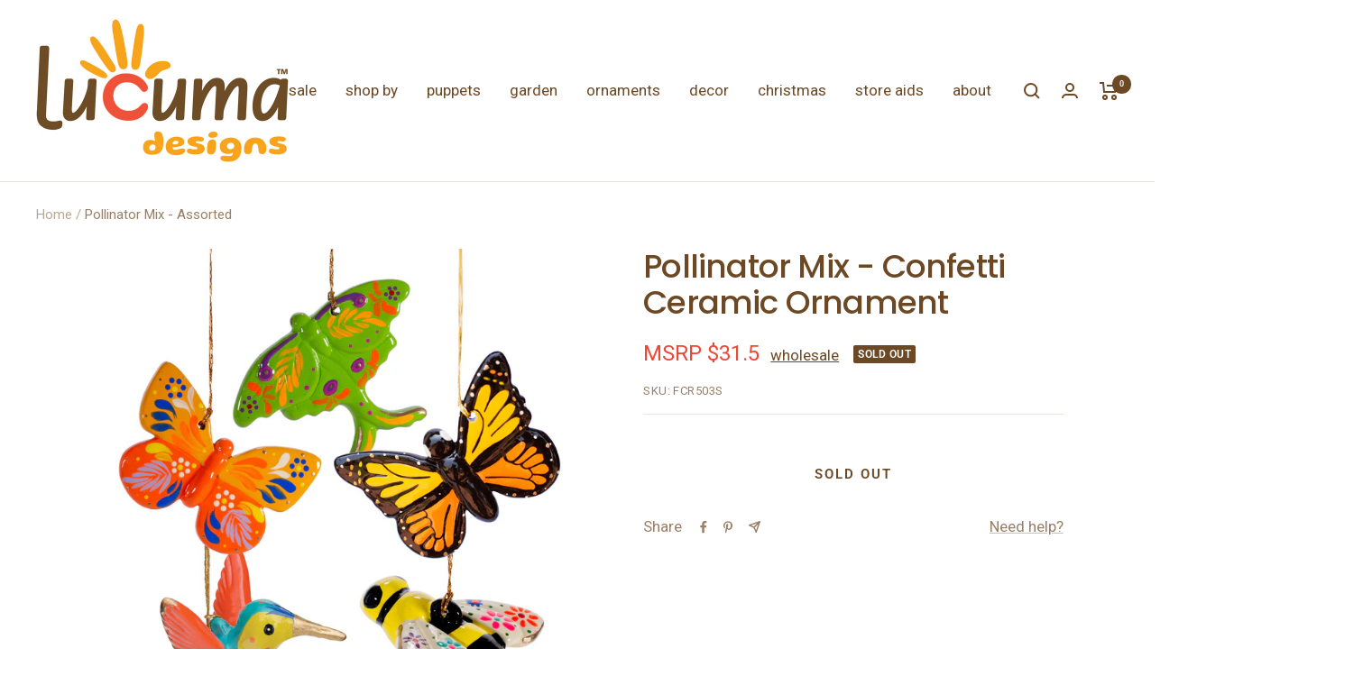

--- FILE ---
content_type: text/html; charset=utf-8
request_url: https://lucuma.com/products/fcr503s
body_size: 32013
content:

<!doctype html><html class="no-js" lang="en" dir="ltr">
  <head>
    <meta charset="utf-8">
    <meta name="viewport" content="width=device-width, initial-scale=1.0, height=device-height, minimum-scale=1.0, maximum-scale=1.0">
    <meta name="theme-color" content="#ffffff">

    <title>Fair Trade Pollinator Mix - Assorted by Lucuma Designs</title><meta name="description" content="Pollinator Mix - Confetti Ceramic Ornament fcr503s tags: ceramic, top50, set, painted, gift box included, confetti, ornament, spring, artist EHC Edwin"><link rel="canonical" href="https://lucuma.com/products/fcr503s"><link rel="shortcut icon" href="//lucuma.com/cdn/shop/files/Favicon_43d40d27-8843-47e5-876f-7707fdc67087_96x96.png?v=1637367824" type="image/png"><link rel="preconnect" href="https://cdn.shopify.com">
    <link rel="dns-prefetch" href="https://productreviews.shopifycdn.com">
    <link rel="dns-prefetch" href="https://www.google-analytics.com"><link rel="preconnect" href="https://fonts.shopifycdn.com" crossorigin><link rel="preload" as="style" href="//lucuma.com/cdn/shop/t/8/assets/theme.css?v=154638988709435575511689212038">
    <link rel="preload" as="script" href="//lucuma.com/cdn/shop/t/8/assets/vendor.js?v=131531462768831974851689212039">
    <link rel="preload" as="script" href="//lucuma.com/cdn/shop/t/8/assets/theme.js?v=40469233315572693881720586812"><link rel="stylesheet" href="//lucuma.com/cdn/shop/t/8/assets/custom.css?v=1209353629205198361726546323" type="text/css">
      <script
              src="https://unpkg.com/cloudinary-core@latest/cloudinary-core-shrinkwrap.js"
              type="text/javascript">
      </script><link rel="preload" as="fetch" href="/products/fcr503s.js" crossorigin><link rel="preload" as="script" href="//lucuma.com/cdn/shop/t/8/assets/flickity.js?v=176646718982628074891647897048"><meta property="og:type" content="product">
  <meta property="og:title" content="Pollinator Mix - Confetti Ceramic Ornament">
  <meta property="product:price:amount" content="11.25">
  <meta property="product:price:currency" content="USD"><meta property="og:image" content="http://lucuma.com/cdn/shop/products/fcr317s-new-mixb_1.jpg?v=1632798296">
  <meta property="og:image:secure_url" content="https://lucuma.com/cdn/shop/products/fcr317s-new-mixb_1.jpg?v=1632798296">
  <meta property="og:image:width" content="2048">
  <meta property="og:image:height" content="2048"><meta property="og:description" content="Pollinator Mix - Confetti Ceramic Ornament fcr503s tags: ceramic, top50, set, painted, gift box included, confetti, ornament, spring, artist EHC Edwin"><meta property="og:url" content="https://lucuma.com/products/fcr503s">
<meta property="og:site_name" content="Lucuma Designs"><meta name="twitter:card" content="summary"><meta name="twitter:title" content="Pollinator Mix - Confetti Ceramic Ornament">
  <meta name="twitter:description" content="Buzz, flit and flutter! These vibrant garden friends are ready to alight on a shelf or nestle in a Christmas tree.  Co-designed with master ceramist Edwin Huasacca in Lima, Peru. This hand-painted pollinator ornament mix comes pre-assorted and includes bees, monarchs, fantasy butterflies, luna moths and hummingbirds. Each ornament comes in its own gift box. Color and painted details will vary as nature and the artist intended. Sold in assortments of 12.  Price is for one ornament. 
Size: 3&quot; - 3.25&quot;
green, eco-friendly and natural christmas decor and gifts"><meta name="twitter:image" content="https://lucuma.com/cdn/shop/products/fcr317s-new-mixb_1_1200x1200_crop_center.jpg?v=1632798296">
  <meta name="twitter:image:alt" content="Pollinator Mix - Confetti Ceramic Ornament  (sold in 12&#39;s)">
    
  <script type="application/ld+json">
  {
    "@context": "https://schema.org",
    "@type": "Product",
    "productID": 6869012250818,
    "offers": [{
          "@type": "Offer",
          "name": "Pollinator Mix - Confetti Ceramic Ornament",
          "availability":"https://schema.org/OutOfStock",
            
          "price": 31.5,
          "priceCurrency": "USD",
          "priceValidUntil": "2026-02-12","sku": "FCR503S",
            "mpn": "FCR503S","url": "https://lucuma.com/products/fcr503s"
        }
],"brand": {
    "@type": "Brand",
    "name": "Lucuma Designs"
    },
    "name": "Pollinator Mix - Confetti Ceramic Ornament",
    "description": "Buzz, flit and flutter! These vibrant garden friends are ready to alight on a shelf or nestle in a Christmas tree.  Co-designed with master ceramist Edwin Huasacca in Lima, Peru. This hand-painted pollinator ornament mix comes pre-assorted and includes bees, monarchs, fantasy butterflies, luna moths and hummingbirds. Each ornament comes in its own gift box. Color and painted details will vary as nature and the artist intended. Sold in assortments of 12.  Price is for one ornament. \nSize: 3\" - 3.25\"\ngreen, eco-friendly and natural christmas decor and gifts",
    "category": "product",
    "url": "https://lucuma.com/products/fcr503s",
    "sku": "FCR503S",
    "mpn": "FCR503S",
    "image": {
      "@type": "ImageObject",
      "url": "https://lucuma.com/cdn/shop/products/fcr317s-new-mixb_1.jpg?v=1632798296&width=1024",
      "image": "https://lucuma.com/cdn/shop/products/fcr317s-new-mixb_1.jpg?v=1632798296&width=1024",
      "name": "Pollinator Mix - Confetti Ceramic Ornament  (sold in 12's)",
      "width": "1024",
      "height": "1024"
    }
  }
  </script>



  <script type="application/ld+json">
  {
    "@context": "https://schema.org",
    "@type": "BreadcrumbList",
  "itemListElement": [{
      "@type": "ListItem",
      "position": 1,
      "name": "Home",
      "item": "https://lucuma.com"
    },{
          "@type": "ListItem",
          "position": 2,
          "name": "Pollinator Mix - Confetti Ceramic Ornament",
          "item": "https://lucuma.com/products/fcr503s"
        }]
  }
  </script>


    <link rel="preload" href="//lucuma.com/cdn/fonts/poppins/poppins_n5.ad5b4b72b59a00358afc706450c864c3c8323842.woff2" as="font" type="font/woff2" crossorigin><link rel="preload" href="//lucuma.com/cdn/fonts/roboto/roboto_n4.2019d890f07b1852f56ce63ba45b2db45d852cba.woff2" as="font" type="font/woff2" crossorigin><style>
  /* Typography (heading) */
  @font-face {
  font-family: Poppins;
  font-weight: 500;
  font-style: normal;
  font-display: swap;
  src: url("//lucuma.com/cdn/fonts/poppins/poppins_n5.ad5b4b72b59a00358afc706450c864c3c8323842.woff2") format("woff2"),
       url("//lucuma.com/cdn/fonts/poppins/poppins_n5.33757fdf985af2d24b32fcd84c9a09224d4b2c39.woff") format("woff");
}

@font-face {
  font-family: Poppins;
  font-weight: 500;
  font-style: italic;
  font-display: swap;
  src: url("//lucuma.com/cdn/fonts/poppins/poppins_i5.6acfce842c096080e34792078ef3cb7c3aad24d4.woff2") format("woff2"),
       url("//lucuma.com/cdn/fonts/poppins/poppins_i5.a49113e4fe0ad7fd7716bd237f1602cbec299b3c.woff") format("woff");
}

/* Typography (body) */
  @font-face {
  font-family: Roboto;
  font-weight: 400;
  font-style: normal;
  font-display: swap;
  src: url("//lucuma.com/cdn/fonts/roboto/roboto_n4.2019d890f07b1852f56ce63ba45b2db45d852cba.woff2") format("woff2"),
       url("//lucuma.com/cdn/fonts/roboto/roboto_n4.238690e0007583582327135619c5f7971652fa9d.woff") format("woff");
}

@font-face {
  font-family: Roboto;
  font-weight: 400;
  font-style: italic;
  font-display: swap;
  src: url("//lucuma.com/cdn/fonts/roboto/roboto_i4.57ce898ccda22ee84f49e6b57ae302250655e2d4.woff2") format("woff2"),
       url("//lucuma.com/cdn/fonts/roboto/roboto_i4.b21f3bd061cbcb83b824ae8c7671a82587b264bf.woff") format("woff");
}

@font-face {
  font-family: Roboto;
  font-weight: 600;
  font-style: normal;
  font-display: swap;
  src: url("//lucuma.com/cdn/fonts/roboto/roboto_n6.3d305d5382545b48404c304160aadee38c90ef9d.woff2") format("woff2"),
       url("//lucuma.com/cdn/fonts/roboto/roboto_n6.bb37be020157f87e181e5489d5e9137ad60c47a2.woff") format("woff");
}

@font-face {
  font-family: Roboto;
  font-weight: 600;
  font-style: italic;
  font-display: swap;
  src: url("//lucuma.com/cdn/fonts/roboto/roboto_i6.ebd6b6733fb2b030d60cbf61316511a7ffd82fb3.woff2") format("woff2"),
       url("//lucuma.com/cdn/fonts/roboto/roboto_i6.1363905a6d5249605bc5e0f859663ffe95ac3bed.woff") format("woff");
}

:root {--heading-color: 108, 72, 37;
    --text-color: 108, 72, 37;
    --background: 255, 255, 255;
    --secondary-background: 255, 255, 255;
    --border-color: 233, 228, 222;
    --border-color-darker: 196, 182, 168;
    --success-color: 246, 164, 41;
    --success-background: 253, 237, 212;
    --error-color: 237, 73, 57;
    --error-background: 254, 242, 241;
    --primary-button-background: 108, 72, 37;
    --primary-button-text-color: 255, 255, 255;
    --secondary-button-background: 246, 164, 41;
    --secondary-button-text-color: 108, 72, 37;
    --product-star-rating: 246, 164, 41;
    --product-on-sale-accent: 237, 73, 57;
    --product-sold-out-accent: 108, 72, 37;
    --product-custom-label-background: 246, 164, 41;
    --product-custom-label-text-color: 0, 0, 0;
    --product-custom-label-2-background: 246, 164, 41;
    --product-custom-label-2-text-color: 0, 0, 0;
    --product-low-stock-text-color: 237, 73, 57;
    --product-in-stock-text-color: 246, 164, 41;
    --loading-bar-background: 108, 72, 37;

    /* We duplicate some "base" colors as root colors, which is useful to use on drawer elements or popover without. Those should not be overridden to avoid issues */
    --root-heading-color: 108, 72, 37;
    --root-text-color: 108, 72, 37;
    --root-background: 255, 255, 255;
    --root-border-color: 233, 228, 222;
    --root-primary-button-background: 108, 72, 37;
    --root-primary-button-text-color: 255, 255, 255;

    --base-font-size: 17px;
    --heading-font-family: Poppins, sans-serif;
    --heading-font-weight: 500;
    --heading-font-style: normal;
    --heading-text-transform: normal;
    --text-font-family: Roboto, sans-serif;
    --text-font-weight: 400;
    --text-font-style: normal;
    --text-font-bold-weight: 600;

    /* Typography (font size) */
    --heading-xxsmall-font-size: 11px;
    --heading-xsmall-font-size: 11px;
    --heading-small-font-size: 12px;
    --heading-large-font-size: 36px;
    --heading-h1-font-size: 36px;
    --heading-h2-font-size: 30px;
    --heading-h3-font-size: 26px;
    --heading-h4-font-size: 24px;
    --heading-h5-font-size: 20px;
    --heading-h6-font-size: 16px;

    /* Control the look and feel of the theme by changing radius of various elements */
    --button-border-radius: 14px;
    --block-border-radius: 8px;
    --block-border-radius-reduced: 4px;
    --color-swatch-border-radius: 100%;

    /* Button size */
    --button-height: 48px;
    --button-small-height: 40px;

    /* Form related */
    --form-input-field-height: 48px;
    --form-input-gap: 16px;
    --form-submit-margin: 24px;

    /* Product listing related variables */
    --product-list-block-spacing: 32px;

    /* Video related */
    --play-button-background: 255, 255, 255;
    --play-button-arrow: 108, 72, 37;

    /* RTL support */
    --transform-logical-flip: 1;
    --transform-origin-start: left;
    --transform-origin-end: right;

    /* Other */
    --zoom-cursor-svg-url: url(//lucuma.com/cdn/shop/t/8/assets/zoom-cursor.svg?v=61012290267672217331647987172);
    --arrow-right-svg-url: url(//lucuma.com/cdn/shop/t/8/assets/arrow-right.svg?v=5661171228516345351647897065);
    --arrow-left-svg-url: url(//lucuma.com/cdn/shop/t/8/assets/arrow-left.svg?v=170632561750887490101647897065);

    /* Some useful variables that we can reuse in our CSS. Some explanation are needed for some of them:
       - container-max-width-minus-gutters: represents the container max width without the edge gutters
       - container-outer-width: considering the screen width, represent all the space outside the container
       - container-outer-margin: same as container-outer-width but get set to 0 inside a container
       - container-inner-width: the effective space inside the container (minus gutters)
       - grid-column-width: represents the width of a single column of the grid
       - vertical-breather: this is a variable that defines the global "spacing" between sections, and inside the section
                            to create some "breath" and minimum spacing
     */
    --container-max-width: 1600px;
    --container-gutter: 24px;
    --container-max-width-minus-gutters: calc(var(--container-max-width) - (var(--container-gutter)) * 2);
    --container-outer-width: max(calc((100vw - var(--container-max-width-minus-gutters)) / 2), var(--container-gutter));
    --container-outer-margin: var(--container-outer-width);
    --container-inner-width: calc(100vw - var(--container-outer-width) * 2);

    --grid-column-count: 10;
    --grid-gap: 24px;
    --grid-column-width: calc((100vw - var(--container-outer-width) * 2 - var(--grid-gap) * (var(--grid-column-count) - 1)) / var(--grid-column-count));

    --vertical-breather: 36px;
    --vertical-breather-tight: 36px;

    /* Shopify related variables */
    --payment-terms-background-color: #ffffff;
  }

  @media screen and (min-width: 741px) {
    :root {
      --container-gutter: 40px;
      --grid-column-count: 20;
      --vertical-breather: 48px;
      --vertical-breather-tight: 48px;

      /* Typography (font size) */
      --heading-xsmall-font-size: 12px;
      --heading-small-font-size: 13px;
      --heading-large-font-size: 52px;
      --heading-h1-font-size: 48px;
      --heading-h2-font-size: 38px;
      --heading-h3-font-size: 32px;
      --heading-h4-font-size: 24px;
      --heading-h5-font-size: 20px;
      --heading-h6-font-size: 18px;

      /* Form related */
      --form-input-field-height: 52px;
      --form-submit-margin: 32px;

      /* Button size */
      --button-height: 52px;
      --button-small-height: 44px;
    }
  }

  @media screen and (min-width: 1200px) {
    :root {
      --vertical-breather: 64px;
      --vertical-breather-tight: 48px;
      --product-list-block-spacing: 48px;

      /* Typography */
      --heading-large-font-size: 64px;
      --heading-h1-font-size: 56px;
      --heading-h2-font-size: 48px;
      --heading-h3-font-size: 36px;
      --heading-h4-font-size: 30px;
      --heading-h5-font-size: 24px;
      --heading-h6-font-size: 18px;
    }
  }

  @media screen and (min-width: 1600px) {
    :root {
      --vertical-breather: 64px;
      --vertical-breather-tight: 48px;
    }
  }
</style>
    <script>
  // This allows to expose several variables to the global scope, to be used in scripts
  window.themeVariables = {
    settings: {
      direction: "ltr",
      pageType: "product",
      cartCount: 0,
      moneyFormat: "${{amount}}",
      moneyWithCurrencyFormat: "${{amount}} USD",
      showVendor: false,
      discountMode: "saving",
      currencyCodeEnabled: false,
      cartType: "drawer",
      cartCurrency: "USD",
      mobileZoomFactor: 2.5
    },

    routes: {
      host: "lucuma.com",
      rootUrl: "\/",
      rootUrlWithoutSlash: '',
      cartUrl: "\/cart",
      cartAddUrl: "\/cart\/add",
      cartChangeUrl: "\/cart\/change",
      searchUrl: "\/search",
      predictiveSearchUrl: "\/search\/suggest",
      productRecommendationsUrl: "\/recommendations\/products"
    },

    strings: {
      accessibilityDelete: "Delete",
      accessibilityClose: "Close",
      collectionSoldOut: "Sold out",
      collectionDiscount: "Save @savings@",
      productSalePrice: "Sale price",
      productRegularPrice: "Regular price",
      productFormUnavailable: "Unavailable",
      productFormSoldOut: "Sold out",
      productFormPreOrder: "Pre-order",
      productFormAddToCart: "Add to cart",
      searchNoResults: "No results could be found.",
      searchNewSearch: "New search",
      searchProducts: "Products",
      searchArticles: "Journal",
      searchPages: "Pages",
      searchCollections: "Collections",
      cartViewCart: "View cart",
      cartItemAdded: "Item added to your cart!",
      cartItemAddedShort: "Added to your cart!",
      cartAddOrderNote: "Add order note",
      cartEditOrderNote: "Edit order note",
      shippingEstimatorNoResults: "Sorry, we do not ship to your address.",
      shippingEstimatorOneResult: "There is one shipping rate for your address:",
      shippingEstimatorMultipleResults: "There are several shipping rates for your address:",
      shippingEstimatorError: "One or more error occurred while retrieving shipping rates:"
    },

    libs: {
      flickity: "\/\/lucuma.com\/cdn\/shop\/t\/8\/assets\/flickity.js?v=176646718982628074891647897048",
      photoswipe: "\/\/lucuma.com\/cdn\/shop\/t\/8\/assets\/photoswipe.js?v=132268647426145925301647897048",
      qrCode: "\/\/lucuma.com\/cdn\/shopifycloud\/storefront\/assets\/themes_support\/vendor\/qrcode-3f2b403b.js"
    },

    breakpoints: {
      phone: 'screen and (max-width: 740px)',
      tablet: 'screen and (min-width: 741px) and (max-width: 999px)',
      tabletAndUp: 'screen and (min-width: 741px)',
      pocket: 'screen and (max-width: 999px)',
      lap: 'screen and (min-width: 1000px) and (max-width: 1199px)',
      lapAndUp: 'screen and (min-width: 1000px)',
      desktop: 'screen and (min-width: 1200px)',
      wide: 'screen and (min-width: 1400px)'
    }
  };

  window.addEventListener('pageshow', async () => {
    const cartContent = await (await fetch(`${window.themeVariables.routes.cartUrl}.js`, {cache: 'reload'})).json();
    document.documentElement.dispatchEvent(new CustomEvent('cart:refresh', {detail: {cart: cartContent}}));
  });

  if ('noModule' in HTMLScriptElement.prototype) {
    // Old browsers (like IE) that does not support module will be considered as if not executing JS at all
    document.documentElement.className = document.documentElement.className.replace('no-js', 'js');

    requestAnimationFrame(() => {
      const viewportHeight = (window.visualViewport ? window.visualViewport.height : document.documentElement.clientHeight);
      document.documentElement.style.setProperty('--window-height',viewportHeight + 'px');
    });
  }// We save the product ID in local storage to be eventually used for recently viewed section
    try {
      const items = JSON.parse(localStorage.getItem('theme:recently-viewed-products') || '[]');

      // We check if the current product already exists, and if it does not, we add it at the start
      if (!items.includes(6869012250818)) {
        items.unshift(6869012250818);
      }

      localStorage.setItem('theme:recently-viewed-products', JSON.stringify(items.slice(0, 20)));
    } catch (e) {
      // Safari in private mode does not allow setting item, we silently fail
    }</script>

    <link rel="stylesheet" href="//lucuma.com/cdn/shop/t/8/assets/theme.css?v=154638988709435575511689212038">

    <script src="//lucuma.com/cdn/shop/t/8/assets/vendor.js?v=131531462768831974851689212039" defer></script>
    <script src="//lucuma.com/cdn/shop/t/8/assets/theme.js?v=40469233315572693881720586812" defer></script>
    <script src="//lucuma.com/cdn/shop/t/8/assets/custom.js?v=45596199557838872711648620578" defer></script>

    <script>window.performance && window.performance.mark && window.performance.mark('shopify.content_for_header.start');</script><meta id="shopify-digital-wallet" name="shopify-digital-wallet" content="/58607075522/digital_wallets/dialog">
<link rel="alternate" type="application/json+oembed" href="https://lucuma.com/products/fcr503s.oembed">
<script async="async" src="/checkouts/internal/preloads.js?locale=en-US"></script>
<script id="shopify-features" type="application/json">{"accessToken":"5ceaeef4d8b4d6ff5631c8969c7b0880","betas":["rich-media-storefront-analytics"],"domain":"lucuma.com","predictiveSearch":true,"shopId":58607075522,"locale":"en"}</script>
<script>var Shopify = Shopify || {};
Shopify.shop = "lucumadesigns.myshopify.com";
Shopify.locale = "en";
Shopify.currency = {"active":"USD","rate":"1.0"};
Shopify.country = "US";
Shopify.theme = {"name":"focal_lucuma_wholesale\/main","id":131692069098,"schema_name":"Focal","schema_version":"10.1.2","theme_store_id":null,"role":"main"};
Shopify.theme.handle = "null";
Shopify.theme.style = {"id":null,"handle":null};
Shopify.cdnHost = "lucuma.com/cdn";
Shopify.routes = Shopify.routes || {};
Shopify.routes.root = "/";</script>
<script type="module">!function(o){(o.Shopify=o.Shopify||{}).modules=!0}(window);</script>
<script>!function(o){function n(){var o=[];function n(){o.push(Array.prototype.slice.apply(arguments))}return n.q=o,n}var t=o.Shopify=o.Shopify||{};t.loadFeatures=n(),t.autoloadFeatures=n()}(window);</script>
<script id="shop-js-analytics" type="application/json">{"pageType":"product"}</script>
<script defer="defer" async type="module" src="//lucuma.com/cdn/shopifycloud/shop-js/modules/v2/client.init-shop-cart-sync_BN7fPSNr.en.esm.js"></script>
<script defer="defer" async type="module" src="//lucuma.com/cdn/shopifycloud/shop-js/modules/v2/chunk.common_Cbph3Kss.esm.js"></script>
<script defer="defer" async type="module" src="//lucuma.com/cdn/shopifycloud/shop-js/modules/v2/chunk.modal_DKumMAJ1.esm.js"></script>
<script type="module">
  await import("//lucuma.com/cdn/shopifycloud/shop-js/modules/v2/client.init-shop-cart-sync_BN7fPSNr.en.esm.js");
await import("//lucuma.com/cdn/shopifycloud/shop-js/modules/v2/chunk.common_Cbph3Kss.esm.js");
await import("//lucuma.com/cdn/shopifycloud/shop-js/modules/v2/chunk.modal_DKumMAJ1.esm.js");

  window.Shopify.SignInWithShop?.initShopCartSync?.({"fedCMEnabled":true,"windoidEnabled":true});

</script>
<script id="__st">var __st={"a":58607075522,"offset":-18000,"reqid":"9b326266-cdc7-4c8d-9233-38fe0362a4f3-1770079121","pageurl":"lucuma.com\/products\/fcr503s","u":"139488afe903","p":"product","rtyp":"product","rid":6869012250818};</script>
<script>window.ShopifyPaypalV4VisibilityTracking = true;</script>
<script id="captcha-bootstrap">!function(){'use strict';const t='contact',e='account',n='new_comment',o=[[t,t],['blogs',n],['comments',n],[t,'customer']],c=[[e,'customer_login'],[e,'guest_login'],[e,'recover_customer_password'],[e,'create_customer']],r=t=>t.map((([t,e])=>`form[action*='/${t}']:not([data-nocaptcha='true']) input[name='form_type'][value='${e}']`)).join(','),a=t=>()=>t?[...document.querySelectorAll(t)].map((t=>t.form)):[];function s(){const t=[...o],e=r(t);return a(e)}const i='password',u='form_key',d=['recaptcha-v3-token','g-recaptcha-response','h-captcha-response',i],f=()=>{try{return window.sessionStorage}catch{return}},m='__shopify_v',_=t=>t.elements[u];function p(t,e,n=!1){try{const o=window.sessionStorage,c=JSON.parse(o.getItem(e)),{data:r}=function(t){const{data:e,action:n}=t;return t[m]||n?{data:e,action:n}:{data:t,action:n}}(c);for(const[e,n]of Object.entries(r))t.elements[e]&&(t.elements[e].value=n);n&&o.removeItem(e)}catch(o){console.error('form repopulation failed',{error:o})}}const l='form_type',E='cptcha';function T(t){t.dataset[E]=!0}const w=window,h=w.document,L='Shopify',v='ce_forms',y='captcha';let A=!1;((t,e)=>{const n=(g='f06e6c50-85a8-45c8-87d0-21a2b65856fe',I='https://cdn.shopify.com/shopifycloud/storefront-forms-hcaptcha/ce_storefront_forms_captcha_hcaptcha.v1.5.2.iife.js',D={infoText:'Protected by hCaptcha',privacyText:'Privacy',termsText:'Terms'},(t,e,n)=>{const o=w[L][v],c=o.bindForm;if(c)return c(t,g,e,D).then(n);var r;o.q.push([[t,g,e,D],n]),r=I,A||(h.body.append(Object.assign(h.createElement('script'),{id:'captcha-provider',async:!0,src:r})),A=!0)});var g,I,D;w[L]=w[L]||{},w[L][v]=w[L][v]||{},w[L][v].q=[],w[L][y]=w[L][y]||{},w[L][y].protect=function(t,e){n(t,void 0,e),T(t)},Object.freeze(w[L][y]),function(t,e,n,w,h,L){const[v,y,A,g]=function(t,e,n){const i=e?o:[],u=t?c:[],d=[...i,...u],f=r(d),m=r(i),_=r(d.filter((([t,e])=>n.includes(e))));return[a(f),a(m),a(_),s()]}(w,h,L),I=t=>{const e=t.target;return e instanceof HTMLFormElement?e:e&&e.form},D=t=>v().includes(t);t.addEventListener('submit',(t=>{const e=I(t);if(!e)return;const n=D(e)&&!e.dataset.hcaptchaBound&&!e.dataset.recaptchaBound,o=_(e),c=g().includes(e)&&(!o||!o.value);(n||c)&&t.preventDefault(),c&&!n&&(function(t){try{if(!f())return;!function(t){const e=f();if(!e)return;const n=_(t);if(!n)return;const o=n.value;o&&e.removeItem(o)}(t);const e=Array.from(Array(32),(()=>Math.random().toString(36)[2])).join('');!function(t,e){_(t)||t.append(Object.assign(document.createElement('input'),{type:'hidden',name:u})),t.elements[u].value=e}(t,e),function(t,e){const n=f();if(!n)return;const o=[...t.querySelectorAll(`input[type='${i}']`)].map((({name:t})=>t)),c=[...d,...o],r={};for(const[a,s]of new FormData(t).entries())c.includes(a)||(r[a]=s);n.setItem(e,JSON.stringify({[m]:1,action:t.action,data:r}))}(t,e)}catch(e){console.error('failed to persist form',e)}}(e),e.submit())}));const S=(t,e)=>{t&&!t.dataset[E]&&(n(t,e.some((e=>e===t))),T(t))};for(const o of['focusin','change'])t.addEventListener(o,(t=>{const e=I(t);D(e)&&S(e,y())}));const B=e.get('form_key'),M=e.get(l),P=B&&M;t.addEventListener('DOMContentLoaded',(()=>{const t=y();if(P)for(const e of t)e.elements[l].value===M&&p(e,B);[...new Set([...A(),...v().filter((t=>'true'===t.dataset.shopifyCaptcha))])].forEach((e=>S(e,t)))}))}(h,new URLSearchParams(w.location.search),n,t,e,['guest_login'])})(!0,!0)}();</script>
<script integrity="sha256-4kQ18oKyAcykRKYeNunJcIwy7WH5gtpwJnB7kiuLZ1E=" data-source-attribution="shopify.loadfeatures" defer="defer" src="//lucuma.com/cdn/shopifycloud/storefront/assets/storefront/load_feature-a0a9edcb.js" crossorigin="anonymous"></script>
<script data-source-attribution="shopify.dynamic_checkout.dynamic.init">var Shopify=Shopify||{};Shopify.PaymentButton=Shopify.PaymentButton||{isStorefrontPortableWallets:!0,init:function(){window.Shopify.PaymentButton.init=function(){};var t=document.createElement("script");t.src="https://lucuma.com/cdn/shopifycloud/portable-wallets/latest/portable-wallets.en.js",t.type="module",document.head.appendChild(t)}};
</script>
<script data-source-attribution="shopify.dynamic_checkout.buyer_consent">
  function portableWalletsHideBuyerConsent(e){var t=document.getElementById("shopify-buyer-consent"),n=document.getElementById("shopify-subscription-policy-button");t&&n&&(t.classList.add("hidden"),t.setAttribute("aria-hidden","true"),n.removeEventListener("click",e))}function portableWalletsShowBuyerConsent(e){var t=document.getElementById("shopify-buyer-consent"),n=document.getElementById("shopify-subscription-policy-button");t&&n&&(t.classList.remove("hidden"),t.removeAttribute("aria-hidden"),n.addEventListener("click",e))}window.Shopify?.PaymentButton&&(window.Shopify.PaymentButton.hideBuyerConsent=portableWalletsHideBuyerConsent,window.Shopify.PaymentButton.showBuyerConsent=portableWalletsShowBuyerConsent);
</script>
<script>
  function portableWalletsCleanup(e){e&&e.src&&console.error("Failed to load portable wallets script "+e.src);var t=document.querySelectorAll("shopify-accelerated-checkout .shopify-payment-button__skeleton, shopify-accelerated-checkout-cart .wallet-cart-button__skeleton"),e=document.getElementById("shopify-buyer-consent");for(let e=0;e<t.length;e++)t[e].remove();e&&e.remove()}function portableWalletsNotLoadedAsModule(e){e instanceof ErrorEvent&&"string"==typeof e.message&&e.message.includes("import.meta")&&"string"==typeof e.filename&&e.filename.includes("portable-wallets")&&(window.removeEventListener("error",portableWalletsNotLoadedAsModule),window.Shopify.PaymentButton.failedToLoad=e,"loading"===document.readyState?document.addEventListener("DOMContentLoaded",window.Shopify.PaymentButton.init):window.Shopify.PaymentButton.init())}window.addEventListener("error",portableWalletsNotLoadedAsModule);
</script>

<script type="module" src="https://lucuma.com/cdn/shopifycloud/portable-wallets/latest/portable-wallets.en.js" onError="portableWalletsCleanup(this)" crossorigin="anonymous"></script>
<script nomodule>
  document.addEventListener("DOMContentLoaded", portableWalletsCleanup);
</script>

<script id='scb4127' type='text/javascript' async='' src='https://lucuma.com/cdn/shopifycloud/privacy-banner/storefront-banner.js'></script><link id="shopify-accelerated-checkout-styles" rel="stylesheet" media="screen" href="https://lucuma.com/cdn/shopifycloud/portable-wallets/latest/accelerated-checkout-backwards-compat.css" crossorigin="anonymous">
<style id="shopify-accelerated-checkout-cart">
        #shopify-buyer-consent {
  margin-top: 1em;
  display: inline-block;
  width: 100%;
}

#shopify-buyer-consent.hidden {
  display: none;
}

#shopify-subscription-policy-button {
  background: none;
  border: none;
  padding: 0;
  text-decoration: underline;
  font-size: inherit;
  cursor: pointer;
}

#shopify-subscription-policy-button::before {
  box-shadow: none;
}

      </style>

<script>window.performance && window.performance.mark && window.performance.mark('shopify.content_for_header.end');</script>

    <!-- start clarity Lucuma -->
    <script type="text/javascript">
      (function(c,l,a,r,i,t,y){
        c[a]=c[a]||function(){(c[a].q=c[a].q||[]).push(arguments)};
        t=l.createElement(r);t.async=1;t.src="https://www.clarity.ms/tag/"+i;
        y=l.getElementsByTagName(r)[0];y.parentNode.insertBefore(t,y);
      })(window, document, "clarity", "script", "no9vcmcq66");
    </script>
    <!-- end clarity Lucuma -->
  <link href='https://fonts.googleapis.com/css?family=Lato:300,400,700,900|Manjari:400,700|Nunito:300,400,600,700,800|Roboto:300,400,500,700,900&display=swap' rel='stylesheet'>
                                   <link rel='stylesheet' href='https://reorder-master.hulkapps.com/css/re-order.css?v=2024-11-25 19:56:36'>
<!-- BEGIN app block: shopify://apps/reorder-master/blocks/app/f04515ed-ac2e-42a3-8071-abd609ed8ebf -->
<!-- END app block --><!-- BEGIN app block: shopify://apps/minmaxify-order-limits/blocks/app-embed-block/3acfba32-89f3-4377-ae20-cbb9abc48475 --><script type="text/javascript" src="https://limits.minmaxify.com/lucumadesigns.myshopify.com?v=100e&r=20230512024120"></script>

<!-- END app block --><script src="https://cdn.shopify.com/extensions/2eed7002-202d-4ee2-9386-b2b4f2db3d64/reorder-master-13/assets/re-order.js" type="text/javascript" defer="defer"></script>
<link href="https://monorail-edge.shopifysvc.com" rel="dns-prefetch">
<script>(function(){if ("sendBeacon" in navigator && "performance" in window) {try {var session_token_from_headers = performance.getEntriesByType('navigation')[0].serverTiming.find(x => x.name == '_s').description;} catch {var session_token_from_headers = undefined;}var session_cookie_matches = document.cookie.match(/_shopify_s=([^;]*)/);var session_token_from_cookie = session_cookie_matches && session_cookie_matches.length === 2 ? session_cookie_matches[1] : "";var session_token = session_token_from_headers || session_token_from_cookie || "";function handle_abandonment_event(e) {var entries = performance.getEntries().filter(function(entry) {return /monorail-edge.shopifysvc.com/.test(entry.name);});if (!window.abandonment_tracked && entries.length === 0) {window.abandonment_tracked = true;var currentMs = Date.now();var navigation_start = performance.timing.navigationStart;var payload = {shop_id: 58607075522,url: window.location.href,navigation_start,duration: currentMs - navigation_start,session_token,page_type: "product"};window.navigator.sendBeacon("https://monorail-edge.shopifysvc.com/v1/produce", JSON.stringify({schema_id: "online_store_buyer_site_abandonment/1.1",payload: payload,metadata: {event_created_at_ms: currentMs,event_sent_at_ms: currentMs}}));}}window.addEventListener('pagehide', handle_abandonment_event);}}());</script>
<script id="web-pixels-manager-setup">(function e(e,d,r,n,o){if(void 0===o&&(o={}),!Boolean(null===(a=null===(i=window.Shopify)||void 0===i?void 0:i.analytics)||void 0===a?void 0:a.replayQueue)){var i,a;window.Shopify=window.Shopify||{};var t=window.Shopify;t.analytics=t.analytics||{};var s=t.analytics;s.replayQueue=[],s.publish=function(e,d,r){return s.replayQueue.push([e,d,r]),!0};try{self.performance.mark("wpm:start")}catch(e){}var l=function(){var e={modern:/Edge?\/(1{2}[4-9]|1[2-9]\d|[2-9]\d{2}|\d{4,})\.\d+(\.\d+|)|Firefox\/(1{2}[4-9]|1[2-9]\d|[2-9]\d{2}|\d{4,})\.\d+(\.\d+|)|Chrom(ium|e)\/(9{2}|\d{3,})\.\d+(\.\d+|)|(Maci|X1{2}).+ Version\/(15\.\d+|(1[6-9]|[2-9]\d|\d{3,})\.\d+)([,.]\d+|)( \(\w+\)|)( Mobile\/\w+|) Safari\/|Chrome.+OPR\/(9{2}|\d{3,})\.\d+\.\d+|(CPU[ +]OS|iPhone[ +]OS|CPU[ +]iPhone|CPU IPhone OS|CPU iPad OS)[ +]+(15[._]\d+|(1[6-9]|[2-9]\d|\d{3,})[._]\d+)([._]\d+|)|Android:?[ /-](13[3-9]|1[4-9]\d|[2-9]\d{2}|\d{4,})(\.\d+|)(\.\d+|)|Android.+Firefox\/(13[5-9]|1[4-9]\d|[2-9]\d{2}|\d{4,})\.\d+(\.\d+|)|Android.+Chrom(ium|e)\/(13[3-9]|1[4-9]\d|[2-9]\d{2}|\d{4,})\.\d+(\.\d+|)|SamsungBrowser\/([2-9]\d|\d{3,})\.\d+/,legacy:/Edge?\/(1[6-9]|[2-9]\d|\d{3,})\.\d+(\.\d+|)|Firefox\/(5[4-9]|[6-9]\d|\d{3,})\.\d+(\.\d+|)|Chrom(ium|e)\/(5[1-9]|[6-9]\d|\d{3,})\.\d+(\.\d+|)([\d.]+$|.*Safari\/(?![\d.]+ Edge\/[\d.]+$))|(Maci|X1{2}).+ Version\/(10\.\d+|(1[1-9]|[2-9]\d|\d{3,})\.\d+)([,.]\d+|)( \(\w+\)|)( Mobile\/\w+|) Safari\/|Chrome.+OPR\/(3[89]|[4-9]\d|\d{3,})\.\d+\.\d+|(CPU[ +]OS|iPhone[ +]OS|CPU[ +]iPhone|CPU IPhone OS|CPU iPad OS)[ +]+(10[._]\d+|(1[1-9]|[2-9]\d|\d{3,})[._]\d+)([._]\d+|)|Android:?[ /-](13[3-9]|1[4-9]\d|[2-9]\d{2}|\d{4,})(\.\d+|)(\.\d+|)|Mobile Safari.+OPR\/([89]\d|\d{3,})\.\d+\.\d+|Android.+Firefox\/(13[5-9]|1[4-9]\d|[2-9]\d{2}|\d{4,})\.\d+(\.\d+|)|Android.+Chrom(ium|e)\/(13[3-9]|1[4-9]\d|[2-9]\d{2}|\d{4,})\.\d+(\.\d+|)|Android.+(UC? ?Browser|UCWEB|U3)[ /]?(15\.([5-9]|\d{2,})|(1[6-9]|[2-9]\d|\d{3,})\.\d+)\.\d+|SamsungBrowser\/(5\.\d+|([6-9]|\d{2,})\.\d+)|Android.+MQ{2}Browser\/(14(\.(9|\d{2,})|)|(1[5-9]|[2-9]\d|\d{3,})(\.\d+|))(\.\d+|)|K[Aa][Ii]OS\/(3\.\d+|([4-9]|\d{2,})\.\d+)(\.\d+|)/},d=e.modern,r=e.legacy,n=navigator.userAgent;return n.match(d)?"modern":n.match(r)?"legacy":"unknown"}(),u="modern"===l?"modern":"legacy",c=(null!=n?n:{modern:"",legacy:""})[u],f=function(e){return[e.baseUrl,"/wpm","/b",e.hashVersion,"modern"===e.buildTarget?"m":"l",".js"].join("")}({baseUrl:d,hashVersion:r,buildTarget:u}),m=function(e){var d=e.version,r=e.bundleTarget,n=e.surface,o=e.pageUrl,i=e.monorailEndpoint;return{emit:function(e){var a=e.status,t=e.errorMsg,s=(new Date).getTime(),l=JSON.stringify({metadata:{event_sent_at_ms:s},events:[{schema_id:"web_pixels_manager_load/3.1",payload:{version:d,bundle_target:r,page_url:o,status:a,surface:n,error_msg:t},metadata:{event_created_at_ms:s}}]});if(!i)return console&&console.warn&&console.warn("[Web Pixels Manager] No Monorail endpoint provided, skipping logging."),!1;try{return self.navigator.sendBeacon.bind(self.navigator)(i,l)}catch(e){}var u=new XMLHttpRequest;try{return u.open("POST",i,!0),u.setRequestHeader("Content-Type","text/plain"),u.send(l),!0}catch(e){return console&&console.warn&&console.warn("[Web Pixels Manager] Got an unhandled error while logging to Monorail."),!1}}}}({version:r,bundleTarget:l,surface:e.surface,pageUrl:self.location.href,monorailEndpoint:e.monorailEndpoint});try{o.browserTarget=l,function(e){var d=e.src,r=e.async,n=void 0===r||r,o=e.onload,i=e.onerror,a=e.sri,t=e.scriptDataAttributes,s=void 0===t?{}:t,l=document.createElement("script"),u=document.querySelector("head"),c=document.querySelector("body");if(l.async=n,l.src=d,a&&(l.integrity=a,l.crossOrigin="anonymous"),s)for(var f in s)if(Object.prototype.hasOwnProperty.call(s,f))try{l.dataset[f]=s[f]}catch(e){}if(o&&l.addEventListener("load",o),i&&l.addEventListener("error",i),u)u.appendChild(l);else{if(!c)throw new Error("Did not find a head or body element to append the script");c.appendChild(l)}}({src:f,async:!0,onload:function(){if(!function(){var e,d;return Boolean(null===(d=null===(e=window.Shopify)||void 0===e?void 0:e.analytics)||void 0===d?void 0:d.initialized)}()){var d=window.webPixelsManager.init(e)||void 0;if(d){var r=window.Shopify.analytics;r.replayQueue.forEach((function(e){var r=e[0],n=e[1],o=e[2];d.publishCustomEvent(r,n,o)})),r.replayQueue=[],r.publish=d.publishCustomEvent,r.visitor=d.visitor,r.initialized=!0}}},onerror:function(){return m.emit({status:"failed",errorMsg:"".concat(f," has failed to load")})},sri:function(e){var d=/^sha384-[A-Za-z0-9+/=]+$/;return"string"==typeof e&&d.test(e)}(c)?c:"",scriptDataAttributes:o}),m.emit({status:"loading"})}catch(e){m.emit({status:"failed",errorMsg:(null==e?void 0:e.message)||"Unknown error"})}}})({shopId: 58607075522,storefrontBaseUrl: "https://lucuma.com",extensionsBaseUrl: "https://extensions.shopifycdn.com/cdn/shopifycloud/web-pixels-manager",monorailEndpoint: "https://monorail-edge.shopifysvc.com/unstable/produce_batch",surface: "storefront-renderer",enabledBetaFlags: ["2dca8a86"],webPixelsConfigList: [{"id":"898105639","configuration":"{\"config\":\"{\\\"pixel_id\\\":\\\"G-4TJCKQ40G7\\\",\\\"target_country\\\":\\\"US\\\",\\\"gtag_events\\\":[{\\\"type\\\":\\\"begin_checkout\\\",\\\"action_label\\\":[\\\"G-4TJCKQ40G7\\\",\\\"AW-1072721270\\\/_felCJPJxdgZEPbawf8D\\\"]},{\\\"type\\\":\\\"search\\\",\\\"action_label\\\":[\\\"G-4TJCKQ40G7\\\",\\\"AW-1072721270\\\/wQmVCO_IxdgZEPbawf8D\\\"]},{\\\"type\\\":\\\"view_item\\\",\\\"action_label\\\":[\\\"G-4TJCKQ40G7\\\",\\\"AW-1072721270\\\/Rw9KCOzIxdgZEPbawf8D\\\"]},{\\\"type\\\":\\\"purchase\\\",\\\"action_label\\\":[\\\"G-4TJCKQ40G7\\\",\\\"AW-1072721270\\\/WmkMCObIxdgZEPbawf8D\\\"]},{\\\"type\\\":\\\"page_view\\\",\\\"action_label\\\":[\\\"G-4TJCKQ40G7\\\",\\\"AW-1072721270\\\/uj2dCOnIxdgZEPbawf8D\\\"]},{\\\"type\\\":\\\"add_payment_info\\\",\\\"action_label\\\":[\\\"G-4TJCKQ40G7\\\",\\\"AW-1072721270\\\/PSFtCJbJxdgZEPbawf8D\\\"]},{\\\"type\\\":\\\"add_to_cart\\\",\\\"action_label\\\":[\\\"G-4TJCKQ40G7\\\",\\\"AW-1072721270\\\/W3Q1CPLIxdgZEPbawf8D\\\"]}],\\\"enable_monitoring_mode\\\":false}\"}","eventPayloadVersion":"v1","runtimeContext":"OPEN","scriptVersion":"b2a88bafab3e21179ed38636efcd8a93","type":"APP","apiClientId":1780363,"privacyPurposes":[],"dataSharingAdjustments":{"protectedCustomerApprovalScopes":["read_customer_address","read_customer_email","read_customer_name","read_customer_personal_data","read_customer_phone"]}},{"id":"shopify-app-pixel","configuration":"{}","eventPayloadVersion":"v1","runtimeContext":"STRICT","scriptVersion":"0450","apiClientId":"shopify-pixel","type":"APP","privacyPurposes":["ANALYTICS","MARKETING"]},{"id":"shopify-custom-pixel","eventPayloadVersion":"v1","runtimeContext":"LAX","scriptVersion":"0450","apiClientId":"shopify-pixel","type":"CUSTOM","privacyPurposes":["ANALYTICS","MARKETING"]}],isMerchantRequest: false,initData: {"shop":{"name":"Lucuma Designs","paymentSettings":{"currencyCode":"USD"},"myshopifyDomain":"lucumadesigns.myshopify.com","countryCode":"US","storefrontUrl":"https:\/\/lucuma.com"},"customer":null,"cart":null,"checkout":null,"productVariants":[{"price":{"amount":11.25,"currencyCode":"USD"},"product":{"title":"Pollinator Mix - Confetti Ceramic Ornament","vendor":"Lucuma Designs","id":"6869012250818","untranslatedTitle":"Pollinator Mix - Confetti Ceramic Ornament","url":"\/products\/fcr503s","type":"product"},"id":"40462993555650","image":{"src":"\/\/lucuma.com\/cdn\/shop\/products\/fcr317s-new-mixb_1.jpg?v=1632798296"},"sku":"FCR503S","title":"Default Title","untranslatedTitle":"Default Title"}],"purchasingCompany":null},},"https://lucuma.com/cdn","3918e4e0wbf3ac3cepc5707306mb02b36c6",{"modern":"","legacy":""},{"shopId":"58607075522","storefrontBaseUrl":"https:\/\/lucuma.com","extensionBaseUrl":"https:\/\/extensions.shopifycdn.com\/cdn\/shopifycloud\/web-pixels-manager","surface":"storefront-renderer","enabledBetaFlags":"[\"2dca8a86\"]","isMerchantRequest":"false","hashVersion":"3918e4e0wbf3ac3cepc5707306mb02b36c6","publish":"custom","events":"[[\"page_viewed\",{}],[\"product_viewed\",{\"productVariant\":{\"price\":{\"amount\":11.25,\"currencyCode\":\"USD\"},\"product\":{\"title\":\"Pollinator Mix - Confetti Ceramic Ornament\",\"vendor\":\"Lucuma Designs\",\"id\":\"6869012250818\",\"untranslatedTitle\":\"Pollinator Mix - Confetti Ceramic Ornament\",\"url\":\"\/products\/fcr503s\",\"type\":\"product\"},\"id\":\"40462993555650\",\"image\":{\"src\":\"\/\/lucuma.com\/cdn\/shop\/products\/fcr317s-new-mixb_1.jpg?v=1632798296\"},\"sku\":\"FCR503S\",\"title\":\"Default Title\",\"untranslatedTitle\":\"Default Title\"}}]]"});</script><script>
  window.ShopifyAnalytics = window.ShopifyAnalytics || {};
  window.ShopifyAnalytics.meta = window.ShopifyAnalytics.meta || {};
  window.ShopifyAnalytics.meta.currency = 'USD';
  var meta = {"product":{"id":6869012250818,"gid":"gid:\/\/shopify\/Product\/6869012250818","vendor":"Lucuma Designs","type":"product","handle":"fcr503s","variants":[{"id":40462993555650,"price":1125,"name":"Pollinator Mix - Confetti Ceramic Ornament","public_title":null,"sku":"FCR503S"}],"remote":false},"page":{"pageType":"product","resourceType":"product","resourceId":6869012250818,"requestId":"9b326266-cdc7-4c8d-9233-38fe0362a4f3-1770079121"}};
  for (var attr in meta) {
    window.ShopifyAnalytics.meta[attr] = meta[attr];
  }
</script>
<script class="analytics">
  (function () {
    var customDocumentWrite = function(content) {
      var jquery = null;

      if (window.jQuery) {
        jquery = window.jQuery;
      } else if (window.Checkout && window.Checkout.$) {
        jquery = window.Checkout.$;
      }

      if (jquery) {
        jquery('body').append(content);
      }
    };

    var hasLoggedConversion = function(token) {
      if (token) {
        return document.cookie.indexOf('loggedConversion=' + token) !== -1;
      }
      return false;
    }

    var setCookieIfConversion = function(token) {
      if (token) {
        var twoMonthsFromNow = new Date(Date.now());
        twoMonthsFromNow.setMonth(twoMonthsFromNow.getMonth() + 2);

        document.cookie = 'loggedConversion=' + token + '; expires=' + twoMonthsFromNow;
      }
    }

    var trekkie = window.ShopifyAnalytics.lib = window.trekkie = window.trekkie || [];
    if (trekkie.integrations) {
      return;
    }
    trekkie.methods = [
      'identify',
      'page',
      'ready',
      'track',
      'trackForm',
      'trackLink'
    ];
    trekkie.factory = function(method) {
      return function() {
        var args = Array.prototype.slice.call(arguments);
        args.unshift(method);
        trekkie.push(args);
        return trekkie;
      };
    };
    for (var i = 0; i < trekkie.methods.length; i++) {
      var key = trekkie.methods[i];
      trekkie[key] = trekkie.factory(key);
    }
    trekkie.load = function(config) {
      trekkie.config = config || {};
      trekkie.config.initialDocumentCookie = document.cookie;
      var first = document.getElementsByTagName('script')[0];
      var script = document.createElement('script');
      script.type = 'text/javascript';
      script.onerror = function(e) {
        var scriptFallback = document.createElement('script');
        scriptFallback.type = 'text/javascript';
        scriptFallback.onerror = function(error) {
                var Monorail = {
      produce: function produce(monorailDomain, schemaId, payload) {
        var currentMs = new Date().getTime();
        var event = {
          schema_id: schemaId,
          payload: payload,
          metadata: {
            event_created_at_ms: currentMs,
            event_sent_at_ms: currentMs
          }
        };
        return Monorail.sendRequest("https://" + monorailDomain + "/v1/produce", JSON.stringify(event));
      },
      sendRequest: function sendRequest(endpointUrl, payload) {
        // Try the sendBeacon API
        if (window && window.navigator && typeof window.navigator.sendBeacon === 'function' && typeof window.Blob === 'function' && !Monorail.isIos12()) {
          var blobData = new window.Blob([payload], {
            type: 'text/plain'
          });

          if (window.navigator.sendBeacon(endpointUrl, blobData)) {
            return true;
          } // sendBeacon was not successful

        } // XHR beacon

        var xhr = new XMLHttpRequest();

        try {
          xhr.open('POST', endpointUrl);
          xhr.setRequestHeader('Content-Type', 'text/plain');
          xhr.send(payload);
        } catch (e) {
          console.log(e);
        }

        return false;
      },
      isIos12: function isIos12() {
        return window.navigator.userAgent.lastIndexOf('iPhone; CPU iPhone OS 12_') !== -1 || window.navigator.userAgent.lastIndexOf('iPad; CPU OS 12_') !== -1;
      }
    };
    Monorail.produce('monorail-edge.shopifysvc.com',
      'trekkie_storefront_load_errors/1.1',
      {shop_id: 58607075522,
      theme_id: 131692069098,
      app_name: "storefront",
      context_url: window.location.href,
      source_url: "//lucuma.com/cdn/s/trekkie.storefront.79098466c851f41c92951ae7d219bd75d823e9dd.min.js"});

        };
        scriptFallback.async = true;
        scriptFallback.src = '//lucuma.com/cdn/s/trekkie.storefront.79098466c851f41c92951ae7d219bd75d823e9dd.min.js';
        first.parentNode.insertBefore(scriptFallback, first);
      };
      script.async = true;
      script.src = '//lucuma.com/cdn/s/trekkie.storefront.79098466c851f41c92951ae7d219bd75d823e9dd.min.js';
      first.parentNode.insertBefore(script, first);
    };
    trekkie.load(
      {"Trekkie":{"appName":"storefront","development":false,"defaultAttributes":{"shopId":58607075522,"isMerchantRequest":null,"themeId":131692069098,"themeCityHash":"12605108148462716976","contentLanguage":"en","currency":"USD","eventMetadataId":"398dfe1a-2970-4eab-af95-c914b0266a8f"},"isServerSideCookieWritingEnabled":true,"monorailRegion":"shop_domain","enabledBetaFlags":["65f19447","b5387b81"]},"Session Attribution":{},"S2S":{"facebookCapiEnabled":false,"source":"trekkie-storefront-renderer","apiClientId":580111}}
    );

    var loaded = false;
    trekkie.ready(function() {
      if (loaded) return;
      loaded = true;

      window.ShopifyAnalytics.lib = window.trekkie;

      var originalDocumentWrite = document.write;
      document.write = customDocumentWrite;
      try { window.ShopifyAnalytics.merchantGoogleAnalytics.call(this); } catch(error) {};
      document.write = originalDocumentWrite;

      window.ShopifyAnalytics.lib.page(null,{"pageType":"product","resourceType":"product","resourceId":6869012250818,"requestId":"9b326266-cdc7-4c8d-9233-38fe0362a4f3-1770079121","shopifyEmitted":true});

      var match = window.location.pathname.match(/checkouts\/(.+)\/(thank_you|post_purchase)/)
      var token = match? match[1]: undefined;
      if (!hasLoggedConversion(token)) {
        setCookieIfConversion(token);
        window.ShopifyAnalytics.lib.track("Viewed Product",{"currency":"USD","variantId":40462993555650,"productId":6869012250818,"productGid":"gid:\/\/shopify\/Product\/6869012250818","name":"Pollinator Mix - Confetti Ceramic Ornament","price":"11.25","sku":"FCR503S","brand":"Lucuma Designs","variant":null,"category":"product","nonInteraction":true,"remote":false},undefined,undefined,{"shopifyEmitted":true});
      window.ShopifyAnalytics.lib.track("monorail:\/\/trekkie_storefront_viewed_product\/1.1",{"currency":"USD","variantId":40462993555650,"productId":6869012250818,"productGid":"gid:\/\/shopify\/Product\/6869012250818","name":"Pollinator Mix - Confetti Ceramic Ornament","price":"11.25","sku":"FCR503S","brand":"Lucuma Designs","variant":null,"category":"product","nonInteraction":true,"remote":false,"referer":"https:\/\/lucuma.com\/products\/fcr503s"});
      }
    });


        var eventsListenerScript = document.createElement('script');
        eventsListenerScript.async = true;
        eventsListenerScript.src = "//lucuma.com/cdn/shopifycloud/storefront/assets/shop_events_listener-3da45d37.js";
        document.getElementsByTagName('head')[0].appendChild(eventsListenerScript);

})();</script>
  <script>
  if (!window.ga || (window.ga && typeof window.ga !== 'function')) {
    window.ga = function ga() {
      (window.ga.q = window.ga.q || []).push(arguments);
      if (window.Shopify && window.Shopify.analytics && typeof window.Shopify.analytics.publish === 'function') {
        window.Shopify.analytics.publish("ga_stub_called", {}, {sendTo: "google_osp_migration"});
      }
      console.error("Shopify's Google Analytics stub called with:", Array.from(arguments), "\nSee https://help.shopify.com/manual/promoting-marketing/pixels/pixel-migration#google for more information.");
    };
    if (window.Shopify && window.Shopify.analytics && typeof window.Shopify.analytics.publish === 'function') {
      window.Shopify.analytics.publish("ga_stub_initialized", {}, {sendTo: "google_osp_migration"});
    }
  }
</script>
<script
  defer
  src="https://lucuma.com/cdn/shopifycloud/perf-kit/shopify-perf-kit-3.1.0.min.js"
  data-application="storefront-renderer"
  data-shop-id="58607075522"
  data-render-region="gcp-us-east1"
  data-page-type="product"
  data-theme-instance-id="131692069098"
  data-theme-name="Focal"
  data-theme-version="10.1.2"
  data-monorail-region="shop_domain"
  data-resource-timing-sampling-rate="10"
  data-shs="true"
  data-shs-beacon="true"
  data-shs-export-with-fetch="true"
  data-shs-logs-sample-rate="1"
  data-shs-beacon-endpoint="https://lucuma.com/api/collect"
></script>
</head><body class="no-focus-outline  features--image-zoom" data-instant-allow-query-string><svg class="visually-hidden">
      <linearGradient id="rating-star-gradient-half">
        <stop offset="50%" stop-color="rgb(var(--product-star-rating))" />
        <stop offset="50%" stop-color="rgb(var(--product-star-rating))" stop-opacity="0.4" />
      </linearGradient>
    </svg>

    <a href="#main" class="visually-hidden skip-to-content">Skip to content</a>
    <loading-bar class="loading-bar"></loading-bar><!-- BEGIN sections: header-group -->
<div id="shopify-section-sections--18806116548903__announcement-bar" class="shopify-section shopify-section-group-header-group shopify-section--announcement-bar"><style>
  :root {
    --enable-sticky-announcement-bar: 0;
  }

  #shopify-section-sections--18806116548903__announcement-bar {
    --heading-color: 110, 77, 38;
    --text-color: 110, 77, 38;
    --primary-button-background: 110, 77, 38;
    --primary-button-text-color: 255, 255, 255;
    --section-background: 255, 255, 255;position: relative;}

  @media screen and (min-width: 741px) {
    :root {
      --enable-sticky-announcement-bar: 0;
    }

    #shopify-section-sections--18806116548903__announcement-bar {position: relative;
        z-index: unset;}
  }
</style></div><div id="shopify-section-sections--18806116548903__header" class="shopify-section shopify-section-group-header-group shopify-section--header"><style>
  :root {
    --enable-sticky-header: 1;
    --enable-transparent-header: 0;
    --loading-bar-background: 108, 72, 37; /* Prevent the loading bar to be invisible */
  }

  #shopify-section-sections--18806116548903__header {--header-background: 255, 255, 255;
    --header-text-color: 108, 72, 37;
    --header-border-color: 233, 228, 222;
    --reduce-header-padding: 1;position: -webkit-sticky;
      position: sticky;
      top: 0;z-index: 4;
  }.shopify-section--announcement-bar ~ #shopify-section-sections--18806116548903__header {
      top: calc(var(--enable-sticky-announcement-bar, 0) * var(--announcement-bar-height, 0px));
    }#shopify-section-sections--18806116548903__header .header__logo-image {
    max-width: 155px;
  }

  @media screen and (min-width: 741px) {
    #shopify-section-sections--18806116548903__header .header__logo-image {
      max-width: 280px;
    }
  }

  @media screen and (min-width: 1200px) {/* For this navigation we have to move the logo and make sure the navigation takes the whole width */
      .header__logo {
        order: -1;
        flex: 1 1 0;
      }

      .header__inline-navigation {
        flex: 1 1 auto;
        justify-content: center;
        max-width: max-content;
        margin-inline: 48px;
      }}</style>

<store-header sticky  class="header header--bordered " role="banner"><div class="container">
    <div class="header__wrapper">
      <!-- LEFT PART -->
      <nav class="header__inline-navigation" role="navigation"><desktop-navigation>
  <ul class="header__linklist list--unstyled hidden-pocket hidden-lap" role="list"><li class="header__linklist-item " data-item-title="sale">
        <a class="header__linklist-link link--animated" href="/collections/sale" >sale</a></li><li class="header__linklist-item has-dropdown" data-item-title="shop by">
        <a class="header__linklist-link link--animated" href="/collections/favorites" aria-controls="desktop-menu-2" aria-expanded="false">shop by</a><ul hidden id="desktop-menu-2" class="nav-dropdown nav-dropdown--restrict list--unstyled" role="list"><li class="nav-dropdown__item ">
                <a class="nav-dropdown__link link--faded" href="/collections/top-sellers" >top sellers</a></li><li class="nav-dropdown__item ">
                <a class="nav-dropdown__link link--faded" href="/collections/for-bird-lovers" >gifts for bird lovers</a></li><li class="nav-dropdown__item ">
                <a class="nav-dropdown__link link--faded" href="/collections/favorites-gardens" >gifts for garden lovers</a></li><li class="nav-dropdown__item ">
                <a class="nav-dropdown__link link--faded" href="/collections/gift-box-include" >gift box ready</a></li></ul></li><li class="header__linklist-item has-dropdown" data-item-title="puppets">
        <a class="header__linklist-link link--animated" href="/collections/finger-puppet-eco-friendly-toys" aria-controls="desktop-menu-3" aria-expanded="false">puppets</a><ul hidden id="desktop-menu-3" class="nav-dropdown nav-dropdown--restrict list--unstyled" role="list"><li class="nav-dropdown__item ">
                <a class="nav-dropdown__link link--faded" href="/collections/finger-puppet-assorted-sets" >puppet sets</a></li><li class="nav-dropdown__item ">
                <a class="nav-dropdown__link link--faded" href="/collections/finger-puppet-organic-cotton" >organic cotton puppets</a></li><li class="nav-dropdown__item ">
                <a class="nav-dropdown__link link--faded" href="/collections/finger-puppet-alpaca" >alpaca puppets</a></li><li class="nav-dropdown__item ">
                <a class="nav-dropdown__link link--faded" href="/collections/finger-puppet-educational-packs" >puppet story packs</a></li><li class="nav-dropdown__item ">
                <a class="nav-dropdown__link link--faded" href="/collections/finger-puppets-displays" >artist info & displays</a></li></ul></li><li class="header__linklist-item has-dropdown" data-item-title="garden">
        <a class="header__linklist-link link--animated" href="/collections/garden" aria-controls="desktop-menu-4" aria-expanded="false">garden</a><ul hidden id="desktop-menu-4" class="nav-dropdown nav-dropdown--restrict list--unstyled" role="list"><li class="nav-dropdown__item ">
                <a class="nav-dropdown__link link--faded" href="/collections/gourd-birdhouses" >birdhouses</a></li><li class="nav-dropdown__item ">
                <a class="nav-dropdown__link link--faded" href="/collections/plant-decor/plant-gifts-decor" >plant decor</a></li><li class="nav-dropdown__item ">
                <a class="nav-dropdown__link link--faded" href="/collections/favorites-gardens" >garden lovers</a></li><li class="nav-dropdown__item ">
                <a class="nav-dropdown__link link--faded" href="/collections/garden-watering-pals" >plant watering pals</a></li><li class="nav-dropdown__item ">
                <a class="nav-dropdown__link link--faded" href="/collections/garden-plant-pots" >plant pots</a></li></ul></li><li class="header__linklist-item has-dropdown" data-item-title="ornaments">
        <a class="header__linklist-link link--animated" href="/collections/ornaments" aria-controls="desktop-menu-5" aria-expanded="false">ornaments</a><div hidden id="desktop-menu-5" class="mega-menu" >
              <div class="container">
                <div class="mega-menu__inner"><div class="mega-menu__columns-wrapper"><div class="mega-menu__column"><a href="/collections/ornament-best-selling-sets" class="mega-menu__title heading heading--small">ornament sets</a><ul class="linklist list--unstyled" role="list"><li class="linklist__item">
                                  <a href="/collections/ornaments-gourds" class="link--faded">gourd ornaments</a>
                                </li><li class="linklist__item">
                                  <a href="/collections/christmas-gourd-ornaments" class="link--faded">christmas gourds</a>
                                </li><li class="linklist__item">
                                  <a href="/collections/mini-gourds" class="link--faded">mini gourds</a>
                                </li><li class="linklist__item">
                                  <a href="/collections/nature-gourd-ornaments" class="link--faded">nature gourds</a>
                                </li><li class="linklist__item">
                                  <a href="/collections/ceramic-ornament" class="link--faded">ceramic ornaments</a>
                                </li><li class="linklist__item">
                                  <a href="/collections/ornaments-alabaster-ornaments" class="link--faded">alabaster ornaments</a>
                                </li><li class="linklist__item">
                                  <a href="/collections/ornaments-knitted" class="link--faded">knitted ornaments</a>
                                </li></ul></div></div><div class="mega-menu__images-wrapper mega-menu__images-wrapper--tight"><a href="/collections/gourds-sets" class="mega-menu__image-push image-zoom"><div class="mega-menu__image-wrapper"><img src="//lucuma.com/cdn/shop/files/crg115n_owl_mix_basket_20190812_78_a_1_1300x_be56a1dd-93cb-414f-9940-3798415da025.webp?v=1682701621&amp;width=1300" alt="" srcset="//lucuma.com/cdn/shop/files/crg115n_owl_mix_basket_20190812_78_a_1_1300x_be56a1dd-93cb-414f-9940-3798415da025.webp?v=1682701621&amp;width=352 352w, //lucuma.com/cdn/shop/files/crg115n_owl_mix_basket_20190812_78_a_1_1300x_be56a1dd-93cb-414f-9940-3798415da025.webp?v=1682701621&amp;width=832 832w, //lucuma.com/cdn/shop/files/crg115n_owl_mix_basket_20190812_78_a_1_1300x_be56a1dd-93cb-414f-9940-3798415da025.webp?v=1682701621&amp;width=1200 1200w, //lucuma.com/cdn/shop/files/crg115n_owl_mix_basket_20190812_78_a_1_1300x_be56a1dd-93cb-414f-9940-3798415da025.webp?v=1682701621&amp;width=1300 1300w" width="1300" height="1300" loading="lazy" sizes="240,480,720" class="mega-menu__image">
                  </div><p class="mega-menu__heading heading heading--small">best-selling sets</p></a><a href="/collections/ceramic-ornament" class="mega-menu__image-push image-zoom"><div class="mega-menu__image-wrapper"><img src="//lucuma.com/cdn/shop/products/fcr503s-pollinator-mix-202109.jpg?v=1632798304&amp;width=2048" alt="FCR503S" srcset="//lucuma.com/cdn/shop/products/fcr503s-pollinator-mix-202109.jpg?v=1632798304&amp;width=352 352w, //lucuma.com/cdn/shop/products/fcr503s-pollinator-mix-202109.jpg?v=1632798304&amp;width=832 832w, //lucuma.com/cdn/shop/products/fcr503s-pollinator-mix-202109.jpg?v=1632798304&amp;width=1200 1200w, //lucuma.com/cdn/shop/products/fcr503s-pollinator-mix-202109.jpg?v=1632798304&amp;width=1920 1920w, //lucuma.com/cdn/shop/products/fcr503s-pollinator-mix-202109.jpg?v=1632798304&amp;width=2048 2048w" width="2048" height="2048" loading="lazy" sizes="240,480,720" class="mega-menu__image">
                  </div><p class="mega-menu__heading heading heading--small">ceramic ornaments</p></a><a href="/collections/ornaments-knitted" class="mega-menu__image-push image-zoom"><div class="mega-menu__image-wrapper"><img src="//lucuma.com/cdn/shop/products/crk655d-africa-set-of-12-knitted-ornament-20160303_03_1.jpg?v=1632812588&amp;width=750" alt="Wild Zoo Mix - Alpaca Knitted Ornament (sold in 12&#39;s)" srcset="//lucuma.com/cdn/shop/products/crk655d-africa-set-of-12-knitted-ornament-20160303_03_1.jpg?v=1632812588&amp;width=352 352w, //lucuma.com/cdn/shop/products/crk655d-africa-set-of-12-knitted-ornament-20160303_03_1.jpg?v=1632812588&amp;width=750 750w" width="750" height="750" loading="lazy" sizes="240,480,720" class="mega-menu__image">
                  </div><p class="mega-menu__heading heading heading--small">knitted ornaments</p></a><a href="/collections/christmas-gourd-ornaments" class="mega-menu__image-push image-zoom"><div class="mega-menu__image-wrapper"><img src="//lucuma.com/cdn/shop/products/crg055p_christmas_mini_mix_201908_4225_a.jpg?v=1698260421&amp;width=1200" alt="Christmas Mini Mix - Gourd Ornament (sold in 20s)" srcset="//lucuma.com/cdn/shop/products/crg055p_christmas_mini_mix_201908_4225_a.jpg?v=1698260421&amp;width=352 352w, //lucuma.com/cdn/shop/products/crg055p_christmas_mini_mix_201908_4225_a.jpg?v=1698260421&amp;width=832 832w, //lucuma.com/cdn/shop/products/crg055p_christmas_mini_mix_201908_4225_a.jpg?v=1698260421&amp;width=1200 1200w" width="1200" height="1200" loading="lazy" sizes="240,480,720" class="mega-menu__image">
                  </div><p class="mega-menu__heading heading heading--small">Christmas Gourds</p></a></div></div>
              </div>
            </div></li><li class="header__linklist-item has-dropdown" data-item-title="decor">
        <a class="header__linklist-link link--animated" href="/collections/decor" aria-controls="desktop-menu-6" aria-expanded="false">decor</a><ul hidden id="desktop-menu-6" class="nav-dropdown nav-dropdown--restrict list--unstyled" role="list"><li class="nav-dropdown__item ">
                <a class="nav-dropdown__link link--faded" href="/collections/gourd-vessels" >boxes & vessels</a></li><li class="nav-dropdown__item ">
                <a class="nav-dropdown__link link--faded" href="/collections/gallery-ceramic" >ceramic gallery</a></li><li class="nav-dropdown__item ">
                <a class="nav-dropdown__link link--faded" href="/collections/gallery-arpilleras" >arpillera art quilts</a></li><li class="nav-dropdown__item ">
                <a class="nav-dropdown__link link--faded" href="/collections/gallery-gourds" >gourd art</a></li><li class="nav-dropdown__item ">
                <a class="nav-dropdown__link link--faded" href="/collections/luminaries" >luminaries</a></li><li class="nav-dropdown__item ">
                <a class="nav-dropdown__link link--faded" href="/collections/gallery-boruca-masks" >rainforest masks of Costa Rica</a></li></ul></li><li class="header__linklist-item has-dropdown" data-item-title="christmas">
        <a class="header__linklist-link link--animated" href="/collections/christmas" aria-controls="desktop-menu-7" aria-expanded="false">christmas</a><ul hidden id="desktop-menu-7" class="nav-dropdown nav-dropdown--restrict list--unstyled" role="list"><li class="nav-dropdown__item ">
                <a class="nav-dropdown__link link--faded" href="/collections/nativity" >nativities</a></li><li class="nav-dropdown__item ">
                <a class="nav-dropdown__link link--faded" href="/collections/christmas-holiday" >santa & holiday</a></li><li class="nav-dropdown__item ">
                <a class="nav-dropdown__link link--faded" href="/collections/holy-christmas" >holy Christmas</a></li><li class="nav-dropdown__item ">
                <a class="nav-dropdown__link link--faded" href="/collections/gallery-ceramic" >traditional nativities</a></li></ul></li><li class="header__linklist-item " data-item-title="store aids">
        <a class="header__linklist-link link--animated" href="/collections/store-displays-and-signs" >store aids</a></li><li class="header__linklist-item has-dropdown" data-item-title="about">
        <a class="header__linklist-link link--animated" href="/pages/our-story" aria-controls="desktop-menu-9" aria-expanded="false">about</a><ul hidden id="desktop-menu-9" class="nav-dropdown  list--unstyled" role="list"><li class="nav-dropdown__item ">
                <a class="nav-dropdown__link link--faded" href="/pages/artists-traditions" >artists & traditions</a></li><li class="nav-dropdown__item has-dropdown">
                <a class="nav-dropdown__link link--faded" href="/pages/our-story" aria-controls="desktop-menu-9-2" aria-expanded="false">our story<svg focusable="false" width="7" height="10" class="icon icon--dropdown-arrow-right  icon--direction-aware " viewBox="0 0 7 10">
        <path fill-rule="evenodd" clip-rule="evenodd" d="M3.9394 5L0.469727 1.53033L1.53039 0.469666L6.06072 5L1.53039 9.53032L0.469727 8.46967L3.9394 5Z" fill="currentColor"></path>
      </svg>
</a><ul hidden id="desktop-menu-9-2" class="nav-dropdown list--unstyled" role="list"><li class="nav-dropdown__item">
                        <a class="nav-dropdown__link link--faded" href="/pages/beauty-pillars">beauty pillars</a>
                      </li><li class="nav-dropdown__item">
                        <a class="nav-dropdown__link link--faded" href="/pages/fair-trade">fair trade</a>
                      </li><li class="nav-dropdown__item">
                        <a class="nav-dropdown__link link--faded" href="/pages/lucuma-fruit">lucuma fruit</a>
                      </li></ul></li><li class="nav-dropdown__item has-dropdown">
                <a class="nav-dropdown__link link--faded" href="/collections/store-displays-and-signs" aria-controls="desktop-menu-9-3" aria-expanded="false">store merchandising<svg focusable="false" width="7" height="10" class="icon icon--dropdown-arrow-right  icon--direction-aware " viewBox="0 0 7 10">
        <path fill-rule="evenodd" clip-rule="evenodd" d="M3.9394 5L0.469727 1.53033L1.53039 0.469666L6.06072 5L1.53039 9.53032L0.469727 8.46967L3.9394 5Z" fill="currentColor"></path>
      </svg>
</a><ul hidden id="desktop-menu-9-3" class="nav-dropdown list--unstyled" role="list"><li class="nav-dropdown__item">
                        <a class="nav-dropdown__link link--faded" href="/collections/gourds-displays">gourd display and signs</a>
                      </li><li class="nav-dropdown__item">
                        <a class="nav-dropdown__link link--faded" href="/collections/finger-puppets-displays">puppet display and signs</a>
                      </li><li class="nav-dropdown__item">
                        <a class="nav-dropdown__link link--faded" href="/pages/marketing-photos">marketing photos</a>
                      </li></ul></li><li class="nav-dropdown__item ">
                <a class="nav-dropdown__link link--faded" href="/collections/wholesale-program-contact-us" >contact us</a></li><li class="nav-dropdown__item ">
                <a class="nav-dropdown__link link--faded" href="/blogs/blog" >blog</a></li><li class="nav-dropdown__item ">
                <a class="nav-dropdown__link link--faded" href="/pages/causes-one_percent" >1% for the planet</a></li></ul></li></ul>
</desktop-navigation><div class="header__icon-list "><button is="toggle-button" class="header__icon-wrapper tap-area hidden-desk" aria-controls="mobile-menu-drawer" aria-expanded="false">
              <span class="visually-hidden">Navigation</span><svg focusable="false" width="18" height="14" class="icon icon--header-hamburger   " viewBox="0 0 18 14">
        <path d="M0 1h18M0 13h18H0zm0-6h18H0z" fill="none" stroke="currentColor" stroke-width="2"></path>
      </svg></button><a href="/search" is="toggle-link" class="header__icon-wrapper tap-area  hidden-desk" aria-controls="search-drawer" aria-expanded="false" aria-label="Search"><svg focusable="false" width="18" height="18" class="icon icon--header-search   " viewBox="0 0 18 18">
        <path d="M12.336 12.336c2.634-2.635 2.682-6.859.106-9.435-2.576-2.576-6.8-2.528-9.435.106C.373 5.642.325 9.866 2.901 12.442c2.576 2.576 6.8 2.528 9.435-.106zm0 0L17 17" fill="none" stroke="currentColor" stroke-width="2"></path>
      </svg></a>
        </div></nav>

      <!-- LOGO PART --><span class="header__logo"><a class="header__logo-link" href="/"><span class="visually-hidden">Lucuma Designs</span>
            <img class="header__logo-image" width="2010" height="1142" src="//lucuma.com/cdn/shop/files/202411_Lucuma_Logo_NEW_560x.jpg?v=1730786237" alt=""></a></span><!-- SECONDARY LINKS PART -->
      <div class="header__secondary-links"><div class="header__icon-list"><button is="toggle-button" class="header__icon-wrapper tap-area hidden-phone " aria-controls="newsletter-popup" aria-expanded="false">
            <span class="visually-hidden">Newsletter</span><svg focusable="false" width="20" height="16" class="icon icon--header-email   " viewBox="0 0 20 16">
        <path d="M19 4l-9 5-9-5" fill="none" stroke="currentColor" stroke-width="2"></path>
        <path stroke="currentColor" fill="none" stroke-width="2" d="M1 1h18v14H1z"></path>
      </svg></button><a href="/search" is="toggle-link" class="header__icon-wrapper tap-area hidden-pocket hidden-lap " aria-label="Search" aria-controls="search-drawer" aria-expanded="false"><svg focusable="false" width="18" height="18" class="icon icon--header-search   " viewBox="0 0 18 18">
        <path d="M12.336 12.336c2.634-2.635 2.682-6.859.106-9.435-2.576-2.576-6.8-2.528-9.435.106C.373 5.642.325 9.866 2.901 12.442c2.576 2.576 6.8 2.528 9.435-.106zm0 0L17 17" fill="none" stroke="currentColor" stroke-width="2"></path>
      </svg></a><a href="/account/login" class="header__icon-wrapper tap-area hidden-phone " aria-label="Login"><svg focusable="false" width="18" height="17" class="icon icon--header-customer   " viewBox="0 0 18 17">
        <circle cx="9" cy="5" r="4" fill="none" stroke="currentColor" stroke-width="2" stroke-linejoin="round"></circle>
        <path d="M1 17v0a4 4 0 014-4h8a4 4 0 014 4v0" fill="none" stroke="currentColor" stroke-width="2"></path>
      </svg></a><a href="/cart" is="toggle-link" aria-controls="mini-cart" aria-expanded="false" class="header__icon-wrapper tap-area " aria-label="Cart" data-no-instant><svg focusable="false" width="21" height="20" class="icon icon--header-shopping-cart   " viewBox="0 0 21 20">
        <path d="M0 1H4L5 11H17L19 4H8" fill="none" stroke="currentColor" stroke-width="2"></path>
        <circle cx="6" cy="17" r="2" fill="none" stroke="currentColor" stroke-width="2"></circle>
        <circle cx="16" cy="17" r="2" fill="none" stroke="currentColor" stroke-width="2"></circle>
      </svg><cart-count class="header__cart-count header__cart-count--floating bubble-count">0</cart-count>
          </a>
        </div></div>
    </div></div>
</store-header><cart-notification global hidden class="cart-notification "></cart-notification><mobile-navigation append-body id="mobile-menu-drawer" class="drawer drawer--from-left">
  <span class="drawer__overlay"></span>

  <div class="drawer__header drawer__header--shadowed">
    <button type="button" class="drawer__close-button drawer__close-button--block tap-area" data-action="close" title="Close"><svg focusable="false" width="14" height="14" class="icon icon--close   " viewBox="0 0 14 14">
        <path d="M13 13L1 1M13 1L1 13" stroke="currentColor" stroke-width="2" fill="none"></path>
      </svg></button>
  </div>

  <div class="drawer__content">
    <ul class="mobile-nav list--unstyled" role="list"><li class="mobile-nav__item" data-level="1"><a href="/collections/sale" class="mobile-nav__link heading h5">sale</a></li><li class="mobile-nav__item" data-level="1"><button is="toggle-button" class="mobile-nav__link heading h5" aria-controls="mobile-menu-2" aria-expanded="false">shop by<span class="animated-plus"></span>
            </button>

            <collapsible-content id="mobile-menu-2" class="collapsible"><ul class="mobile-nav list--unstyled" role="list"><li class="mobile-nav__item" data-level="2"><a href="/collections/top-sellers" class="mobile-nav__link">top sellers</a></li><li class="mobile-nav__item" data-level="2"><a href="/collections/for-bird-lovers" class="mobile-nav__link">gifts for bird lovers</a></li><li class="mobile-nav__item" data-level="2"><a href="/collections/favorites-gardens" class="mobile-nav__link">gifts for garden lovers</a></li><li class="mobile-nav__item" data-level="2"><a href="/collections/gift-box-include" class="mobile-nav__link">gift box ready</a></li></ul></collapsible-content></li><li class="mobile-nav__item" data-level="1"><button is="toggle-button" class="mobile-nav__link heading h5" aria-controls="mobile-menu-3" aria-expanded="false">puppets<span class="animated-plus"></span>
            </button>

            <collapsible-content id="mobile-menu-3" class="collapsible"><ul class="mobile-nav list--unstyled" role="list"><li class="mobile-nav__item" data-level="2"><a href="/collections/finger-puppet-assorted-sets" class="mobile-nav__link">puppet sets</a></li><li class="mobile-nav__item" data-level="2"><a href="/collections/finger-puppet-organic-cotton" class="mobile-nav__link">organic cotton puppets</a></li><li class="mobile-nav__item" data-level="2"><a href="/collections/finger-puppet-alpaca" class="mobile-nav__link">alpaca puppets</a></li><li class="mobile-nav__item" data-level="2"><a href="/collections/finger-puppet-educational-packs" class="mobile-nav__link">puppet story packs</a></li><li class="mobile-nav__item" data-level="2"><a href="/collections/finger-puppets-displays" class="mobile-nav__link">artist info & displays</a></li></ul></collapsible-content></li><li class="mobile-nav__item" data-level="1"><button is="toggle-button" class="mobile-nav__link heading h5" aria-controls="mobile-menu-4" aria-expanded="false">garden<span class="animated-plus"></span>
            </button>

            <collapsible-content id="mobile-menu-4" class="collapsible"><ul class="mobile-nav list--unstyled" role="list"><li class="mobile-nav__item" data-level="2"><a href="/collections/gourd-birdhouses" class="mobile-nav__link">birdhouses</a></li><li class="mobile-nav__item" data-level="2"><a href="/collections/plant-decor/plant-gifts-decor" class="mobile-nav__link">plant decor</a></li><li class="mobile-nav__item" data-level="2"><a href="/collections/favorites-gardens" class="mobile-nav__link">garden lovers</a></li><li class="mobile-nav__item" data-level="2"><a href="/collections/garden-watering-pals" class="mobile-nav__link">plant watering pals</a></li><li class="mobile-nav__item" data-level="2"><a href="/collections/garden-plant-pots" class="mobile-nav__link">plant pots</a></li></ul></collapsible-content></li><li class="mobile-nav__item" data-level="1"><button is="toggle-button" class="mobile-nav__link heading h5" aria-controls="mobile-menu-5" aria-expanded="false">ornaments<span class="animated-plus"></span>
            </button>

            <collapsible-content id="mobile-menu-5" class="collapsible"><ul class="mobile-nav list--unstyled" role="list"><li class="mobile-nav__item" data-level="2"><button is="toggle-button" class="mobile-nav__link" aria-controls="mobile-menu-5-1" aria-expanded="false">ornament sets<span class="animated-plus"></span>
                        </button>

                        <collapsible-content id="mobile-menu-5-1" class="collapsible">
                          <ul class="mobile-nav list--unstyled" role="list"><li class="mobile-nav__item" data-level="3">
                                <a href="/collections/ornaments-gourds" class="mobile-nav__link">gourd ornaments</a>
                              </li><li class="mobile-nav__item" data-level="3">
                                <a href="/collections/christmas-gourd-ornaments" class="mobile-nav__link">christmas gourds</a>
                              </li><li class="mobile-nav__item" data-level="3">
                                <a href="/collections/mini-gourds" class="mobile-nav__link">mini gourds</a>
                              </li><li class="mobile-nav__item" data-level="3">
                                <a href="/collections/nature-gourd-ornaments" class="mobile-nav__link">nature gourds</a>
                              </li><li class="mobile-nav__item" data-level="3">
                                <a href="/collections/ceramic-ornament" class="mobile-nav__link">ceramic ornaments</a>
                              </li><li class="mobile-nav__item" data-level="3">
                                <a href="/collections/ornaments-alabaster-ornaments" class="mobile-nav__link">alabaster ornaments</a>
                              </li><li class="mobile-nav__item" data-level="3">
                                <a href="/collections/ornaments-knitted" class="mobile-nav__link">knitted ornaments</a>
                              </li></ul>
                        </collapsible-content></li></ul><div class="mobile-nav__images-wrapper mobile-nav__images-wrapper--tight hide-scrollbar">
                  <div class="mobile-nav__images-scroller"><a href="/collections/gourds-sets" class="mobile-nav__image-push"><img src="//lucuma.com/cdn/shop/files/crg115n_owl_mix_basket_20190812_78_a_1_1300x_be56a1dd-93cb-414f-9940-3798415da025.webp?v=1682701621&amp;width=1300" alt="" srcset="//lucuma.com/cdn/shop/files/crg115n_owl_mix_basket_20190812_78_a_1_1300x_be56a1dd-93cb-414f-9940-3798415da025.webp?v=1682701621&amp;width=352 352w, //lucuma.com/cdn/shop/files/crg115n_owl_mix_basket_20190812_78_a_1_1300x_be56a1dd-93cb-414f-9940-3798415da025.webp?v=1682701621&amp;width=832 832w, //lucuma.com/cdn/shop/files/crg115n_owl_mix_basket_20190812_78_a_1_1300x_be56a1dd-93cb-414f-9940-3798415da025.webp?v=1682701621&amp;width=1200 1200w, //lucuma.com/cdn/shop/files/crg115n_owl_mix_basket_20190812_78_a_1_1300x_be56a1dd-93cb-414f-9940-3798415da025.webp?v=1682701621&amp;width=1300 1300w" width="1300" height="1300" loading="lazy" sizes="270,540,810" class="mobile-nav__image"><p class="mobile-nav__image-heading heading heading--xsmall">best-selling sets</p></a><a href="/collections/ceramic-ornament" class="mobile-nav__image-push"><img src="//lucuma.com/cdn/shop/products/fcr503s-pollinator-mix-202109.jpg?v=1632798304&amp;width=2048" alt="FCR503S" srcset="//lucuma.com/cdn/shop/products/fcr503s-pollinator-mix-202109.jpg?v=1632798304&amp;width=352 352w, //lucuma.com/cdn/shop/products/fcr503s-pollinator-mix-202109.jpg?v=1632798304&amp;width=832 832w, //lucuma.com/cdn/shop/products/fcr503s-pollinator-mix-202109.jpg?v=1632798304&amp;width=1200 1200w, //lucuma.com/cdn/shop/products/fcr503s-pollinator-mix-202109.jpg?v=1632798304&amp;width=1920 1920w, //lucuma.com/cdn/shop/products/fcr503s-pollinator-mix-202109.jpg?v=1632798304&amp;width=2048 2048w" width="2048" height="2048" loading="lazy" sizes="270,540,810" class="mobile-nav__image"><p class="mobile-nav__image-heading heading heading--xsmall">ceramic ornaments</p></a><a href="/collections/ornaments-knitted" class="mobile-nav__image-push"><img src="//lucuma.com/cdn/shop/products/crk655d-africa-set-of-12-knitted-ornament-20160303_03_1.jpg?v=1632812588&amp;width=750" alt="Wild Zoo Mix - Alpaca Knitted Ornament (sold in 12&#39;s)" srcset="//lucuma.com/cdn/shop/products/crk655d-africa-set-of-12-knitted-ornament-20160303_03_1.jpg?v=1632812588&amp;width=352 352w, //lucuma.com/cdn/shop/products/crk655d-africa-set-of-12-knitted-ornament-20160303_03_1.jpg?v=1632812588&amp;width=750 750w" width="750" height="750" loading="lazy" sizes="270,540,810" class="mobile-nav__image"><p class="mobile-nav__image-heading heading heading--xsmall">knitted ornaments</p></a><a href="/collections/christmas-gourd-ornaments" class="mobile-nav__image-push"><img src="//lucuma.com/cdn/shop/products/crg055p_christmas_mini_mix_201908_4225_a.jpg?v=1698260421&amp;width=1200" alt="Christmas Mini Mix - Gourd Ornament (sold in 20s)" srcset="//lucuma.com/cdn/shop/products/crg055p_christmas_mini_mix_201908_4225_a.jpg?v=1698260421&amp;width=352 352w, //lucuma.com/cdn/shop/products/crg055p_christmas_mini_mix_201908_4225_a.jpg?v=1698260421&amp;width=832 832w, //lucuma.com/cdn/shop/products/crg055p_christmas_mini_mix_201908_4225_a.jpg?v=1698260421&amp;width=1200 1200w" width="1200" height="1200" loading="lazy" sizes="270,540,810" class="mobile-nav__image"><p class="mobile-nav__image-heading heading heading--xsmall">Christmas Gourds</p></a></div>
                </div></collapsible-content></li><li class="mobile-nav__item" data-level="1"><button is="toggle-button" class="mobile-nav__link heading h5" aria-controls="mobile-menu-6" aria-expanded="false">decor<span class="animated-plus"></span>
            </button>

            <collapsible-content id="mobile-menu-6" class="collapsible"><ul class="mobile-nav list--unstyled" role="list"><li class="mobile-nav__item" data-level="2"><a href="/collections/gourd-vessels" class="mobile-nav__link">boxes & vessels</a></li><li class="mobile-nav__item" data-level="2"><a href="/collections/gallery-ceramic" class="mobile-nav__link">ceramic gallery</a></li><li class="mobile-nav__item" data-level="2"><a href="/collections/gallery-arpilleras" class="mobile-nav__link">arpillera art quilts</a></li><li class="mobile-nav__item" data-level="2"><a href="/collections/gallery-gourds" class="mobile-nav__link">gourd art</a></li><li class="mobile-nav__item" data-level="2"><a href="/collections/luminaries" class="mobile-nav__link">luminaries</a></li><li class="mobile-nav__item" data-level="2"><a href="/collections/gallery-boruca-masks" class="mobile-nav__link">rainforest masks of Costa Rica</a></li></ul></collapsible-content></li><li class="mobile-nav__item" data-level="1"><button is="toggle-button" class="mobile-nav__link heading h5" aria-controls="mobile-menu-7" aria-expanded="false">christmas<span class="animated-plus"></span>
            </button>

            <collapsible-content id="mobile-menu-7" class="collapsible"><ul class="mobile-nav list--unstyled" role="list"><li class="mobile-nav__item" data-level="2"><a href="/collections/nativity" class="mobile-nav__link">nativities</a></li><li class="mobile-nav__item" data-level="2"><a href="/collections/christmas-holiday" class="mobile-nav__link">santa & holiday</a></li><li class="mobile-nav__item" data-level="2"><a href="/collections/holy-christmas" class="mobile-nav__link">holy Christmas</a></li><li class="mobile-nav__item" data-level="2"><a href="/collections/gallery-ceramic" class="mobile-nav__link">traditional nativities</a></li></ul></collapsible-content></li><li class="mobile-nav__item" data-level="1"><a href="/collections/store-displays-and-signs" class="mobile-nav__link heading h5">store aids</a></li><li class="mobile-nav__item" data-level="1"><button is="toggle-button" class="mobile-nav__link heading h5" aria-controls="mobile-menu-9" aria-expanded="false">about<span class="animated-plus"></span>
            </button>

            <collapsible-content id="mobile-menu-9" class="collapsible"><ul class="mobile-nav list--unstyled" role="list"><li class="mobile-nav__item" data-level="2"><a href="/pages/artists-traditions" class="mobile-nav__link">artists & traditions</a></li><li class="mobile-nav__item" data-level="2"><button is="toggle-button" class="mobile-nav__link" aria-controls="mobile-menu-9-2" aria-expanded="false">our story<span class="animated-plus"></span>
                        </button>

                        <collapsible-content id="mobile-menu-9-2" class="collapsible">
                          <ul class="mobile-nav list--unstyled" role="list"><li class="mobile-nav__item" data-level="3">
                                <a href="/pages/beauty-pillars" class="mobile-nav__link">beauty pillars</a>
                              </li><li class="mobile-nav__item" data-level="3">
                                <a href="/pages/fair-trade" class="mobile-nav__link">fair trade</a>
                              </li><li class="mobile-nav__item" data-level="3">
                                <a href="/pages/lucuma-fruit" class="mobile-nav__link">lucuma fruit</a>
                              </li></ul>
                        </collapsible-content></li><li class="mobile-nav__item" data-level="2"><button is="toggle-button" class="mobile-nav__link" aria-controls="mobile-menu-9-3" aria-expanded="false">store merchandising<span class="animated-plus"></span>
                        </button>

                        <collapsible-content id="mobile-menu-9-3" class="collapsible">
                          <ul class="mobile-nav list--unstyled" role="list"><li class="mobile-nav__item" data-level="3">
                                <a href="/collections/gourds-displays" class="mobile-nav__link">gourd display and signs</a>
                              </li><li class="mobile-nav__item" data-level="3">
                                <a href="/collections/finger-puppets-displays" class="mobile-nav__link">puppet display and signs</a>
                              </li><li class="mobile-nav__item" data-level="3">
                                <a href="/pages/marketing-photos" class="mobile-nav__link">marketing photos</a>
                              </li></ul>
                        </collapsible-content></li><li class="mobile-nav__item" data-level="2"><a href="/collections/wholesale-program-contact-us" class="mobile-nav__link">contact us</a></li><li class="mobile-nav__item" data-level="2"><a href="/blogs/blog" class="mobile-nav__link">blog</a></li><li class="mobile-nav__item" data-level="2"><a href="/pages/causes-one_percent" class="mobile-nav__link">1% for the planet</a></li></ul></collapsible-content></li></ul>
  </div><div class="drawer__footer drawer__footer--tight drawer__footer--bordered">
      <div class="mobile-nav__footer"><a class="icon-text" href="/account/login"><svg focusable="false" width="18" height="17" class="icon icon--header-customer   " viewBox="0 0 18 17">
        <circle cx="9" cy="5" r="4" fill="none" stroke="currentColor" stroke-width="2" stroke-linejoin="round"></circle>
        <path d="M1 17v0a4 4 0 014-4h8a4 4 0 014 4v0" fill="none" stroke="currentColor" stroke-width="2"></path>
      </svg>Account</a></div>
    </div></mobile-navigation><predictive-search-drawer append-body reverse-breakpoint="screen and (min-width: 1200px)" id="search-drawer" initial-focus-selector="#search-drawer [name='q']" class="predictive-search drawer drawer--large drawer--from-left">
  <span class="drawer__overlay"></span>

  <header class="drawer__header">
    <form id="predictive-search-form" action="/search" method="get" class="predictive-search__form"><svg focusable="false" width="18" height="18" class="icon icon--header-search   " viewBox="0 0 18 18">
        <path d="M12.336 12.336c2.634-2.635 2.682-6.859.106-9.435-2.576-2.576-6.8-2.528-9.435.106C.373 5.642.325 9.866 2.901 12.442c2.576 2.576 6.8 2.528 9.435-.106zm0 0L17 17" fill="none" stroke="currentColor" stroke-width="2"></path>
      </svg><input class="predictive-search__input" type="text" name="q" autocomplete="off" autocorrect="off" aria-label="Search" placeholder="What are you looking for?">
    </form>

    <button type="button" class="drawer__close-button tap-area" data-action="close" title="Close"><svg focusable="false" width="14" height="14" class="icon icon--close   " viewBox="0 0 14 14">
        <path d="M13 13L1 1M13 1L1 13" stroke="currentColor" stroke-width="2" fill="none"></path>
      </svg></button>
  </header>

  <div class="drawer__content">
    <div class="predictive-search__content-wrapper">
      <div hidden class="predictive-search__loading-state">
        <div class="spinner"><svg focusable="false" width="50" height="50" class="icon icon--spinner   " viewBox="25 25 50 50">
        <circle cx="50" cy="50" r="20" fill="none" stroke="#6c4825" stroke-width="4"></circle>
      </svg></div>
      </div>

      <div hidden class="predictive-search__results" aria-live="polite"></div></div>
  </div>

  <footer hidden class="drawer__footer drawer__footer--no-top-padding">
    <button type="submit" form="predictive-search-form" class="button button--primary button--full">View all results</button>
  </footer>
</predictive-search-drawer><script>
  (() => {
    const headerElement = document.getElementById('shopify-section-sections--18806116548903__header'),
      headerHeight = headerElement.clientHeight,
      headerHeightWithoutBottomNav = headerElement.querySelector('.header__wrapper').clientHeight;

    document.documentElement.style.setProperty('--header-height', headerHeight + 'px');
    document.documentElement.style.setProperty('--header-height-without-bottom-nav', headerHeightWithoutBottomNav + 'px');
  })();
</script>

<script type="application/ld+json">
  {
    "@context": "https://schema.org",
    "@type": "Organization",
    "name": "Lucuma Designs",
    
      
      "logo": "https:\/\/lucuma.com\/cdn\/shop\/files\/202411_Lucuma_Logo_NEW_2010x.jpg?v=1730786237",
    
    "url": "https:\/\/lucuma.com"
  }
</script>

</div>
<!-- END sections: header-group --><!-- BEGIN sections: overlay-group -->

<!-- END sections: overlay-group --><div id="shopify-section-mini-cart" class="shopify-section shopify-section--mini-cart"><cart-drawer section="mini-cart" id="mini-cart" class="mini-cart drawer drawer--large">
  <span class="drawer__overlay"></span>

  <header class="drawer__header">
    <p class="drawer__title heading h6"><svg focusable="false" width="21" height="20" class="icon icon--header-shopping-cart   " viewBox="0 0 21 20">
        <path d="M0 1H4L5 11H17L19 4H8" fill="none" stroke="currentColor" stroke-width="2"></path>
        <circle cx="6" cy="17" r="2" fill="none" stroke="currentColor" stroke-width="2"></circle>
        <circle cx="16" cy="17" r="2" fill="none" stroke="currentColor" stroke-width="2"></circle>
      </svg>Cart</p>

    <button type="button" class="drawer__close-button tap-area" data-action="close" title="Close"><svg focusable="false" width="14" height="14" class="icon icon--close   " viewBox="0 0 14 14">
        <path d="M13 13L1 1M13 1L1 13" stroke="currentColor" stroke-width="2" fill="none"></path>
      </svg></button>
  </header><div class="drawer__content drawer__content--center">
      <p>Your cart is empty</p>

      <div class="button-wrapper">
        <a href="/collections/all" class="button button--primary">Start shopping</a>
      </div>
    </div><openable-element id="mini-cart-note" class="mini-cart__order-note">
      <span class="openable__overlay"></span>
      <label for="cart[note]" class="mini-cart__order-note-title heading heading--xsmall">Add order note</label>
      <textarea is="cart-note" name="note" id="cart[note]" rows="3" aria-owns="order-note-toggle" class="input__field input__field--textarea" placeholder="How can we help you?"></textarea>
      <button type="button" data-action="close" class="form__submit form__submit--closer button button--secondary">Save</button>
    </openable-element></cart-drawer>

</div><div id="main" role="main" class="anchor"><div id="shopify-section-template--15829154595050__main" class="shopify-section shopify-section--main-product"><style>
    #shopify-section-template--15829154595050__main {--primary-button-background: 108, 72, 37;
      --primary-button-text-color: 255, 255, 255;
      --secondary-button-background: 246, 164, 41;
      --secondary-button-text-color: 108, 72, 37;
    }
  </style>

  <section><div class="container">
      <nav aria-label="Breadcrumb" class="breadcrumb text--xsmall text--subdued hidden-phone">
        <ol class="breadcrumb__list" role="list">
          <li class="breadcrumb__item">
            <a class="breadcrumb__link" href="/">Home</a>
          </li><li class="breadcrumb__item">
            <span class="breadcrumb__link" aria-current="page">Pollinator Mix - Assorted</span>
          </li>
        </ol>
      </nav>

      <!-- PRODUCT TOP PART -->
      <div class="product product--thumbnails-bottom">
<product-media form-id="product-form-template--15829154595050__main-6869012250818" autoplay-video thumbnails-position="bottom" reveal-on-scroll product-handle="fcr503s" class="product__media" style="--largest-image-aspect-ratio: 1.0">
    <div class="product__media-list-wrapper" style="max-width: 2080px"><flickity-carousel click-nav flickity-config="{
        &quot;adaptiveHeight&quot;: true,
        &quot;dragThreshold&quot;: 10,
        &quot;initialIndex&quot;: &quot;.is-initial-selected&quot;,
        &quot;fade&quot;: false,
        &quot;draggable&quot;: &quot;&gt;1&quot;,
        &quot;contain&quot;: true,
        &quot;cellSelector&quot;: &quot;.product__media-item:not(.is-filtered)&quot;,
        &quot;percentPosition&quot;: false,
        &quot;pageDots&quot;: false,
        &quot;prevNextButtons&quot;: false
      }" id="product-template--15829154595050__main-6869012250818-media-list" class="product__media-list"><div id="product-template--15829154595050__main-22699413143746" class="product__media-item  is-initial-selected is-selected" data-media-type="image" data-media-id="22699413143746" data-original-position="0"><div class="product__media-image-wrapper aspect-ratio aspect-ratio--natural" style="padding-bottom: 100.0%; --aspect-ratio: 1.0"><img src="//lucuma.com/cdn/shop/products/fcr317s-new-mixb_1.jpg?v=1632798296&amp;width=2048" alt="Pollinator Mix - Confetti Ceramic Ornament  (sold in 12&#39;s)" srcset="//lucuma.com/cdn/shop/products/fcr317s-new-mixb_1.jpg?v=1632798296&amp;width=400 400w, //lucuma.com/cdn/shop/products/fcr317s-new-mixb_1.jpg?v=1632798296&amp;width=500 500w, //lucuma.com/cdn/shop/products/fcr317s-new-mixb_1.jpg?v=1632798296&amp;width=600 600w, //lucuma.com/cdn/shop/products/fcr317s-new-mixb_1.jpg?v=1632798296&amp;width=700 700w, //lucuma.com/cdn/shop/products/fcr317s-new-mixb_1.jpg?v=1632798296&amp;width=800 800w, //lucuma.com/cdn/shop/products/fcr317s-new-mixb_1.jpg?v=1632798296&amp;width=900 900w, //lucuma.com/cdn/shop/products/fcr317s-new-mixb_1.jpg?v=1632798296&amp;width=1000 1000w, //lucuma.com/cdn/shop/products/fcr317s-new-mixb_1.jpg?v=1632798296&amp;width=1100 1100w, //lucuma.com/cdn/shop/products/fcr317s-new-mixb_1.jpg?v=1632798296&amp;width=1200 1200w, //lucuma.com/cdn/shop/products/fcr317s-new-mixb_1.jpg?v=1632798296&amp;width=1300 1300w, //lucuma.com/cdn/shop/products/fcr317s-new-mixb_1.jpg?v=1632798296&amp;width=1400 1400w, //lucuma.com/cdn/shop/products/fcr317s-new-mixb_1.jpg?v=1632798296&amp;width=1500 1500w, //lucuma.com/cdn/shop/products/fcr317s-new-mixb_1.jpg?v=1632798296&amp;width=1600 1600w, //lucuma.com/cdn/shop/products/fcr317s-new-mixb_1.jpg?v=1632798296&amp;width=1700 1700w, //lucuma.com/cdn/shop/products/fcr317s-new-mixb_1.jpg?v=1632798296&amp;width=1800 1800w" width="2048" height="2048" loading="eager" sizes="(max-width: 999px) calc(100vw - 48px), 640px" reveal="true"></div></div><div id="product-template--15829154595050__main-22699413242050" class="product__media-item  " data-media-type="image" data-media-id="22699413242050" data-original-position="1"><div class="product__media-image-wrapper aspect-ratio aspect-ratio--natural" style="padding-bottom: 100.0%; --aspect-ratio: 1.0"><img src="//lucuma.com/cdn/shop/products/fcr317s-yellow-butterfly-20210821-17_fcr304s-luna-moth-20210821-11.jpg?v=1632798300&amp;width=2048" alt="FCR503S" srcset="//lucuma.com/cdn/shop/products/fcr317s-yellow-butterfly-20210821-17_fcr304s-luna-moth-20210821-11.jpg?v=1632798300&amp;width=400 400w, //lucuma.com/cdn/shop/products/fcr317s-yellow-butterfly-20210821-17_fcr304s-luna-moth-20210821-11.jpg?v=1632798300&amp;width=500 500w, //lucuma.com/cdn/shop/products/fcr317s-yellow-butterfly-20210821-17_fcr304s-luna-moth-20210821-11.jpg?v=1632798300&amp;width=600 600w, //lucuma.com/cdn/shop/products/fcr317s-yellow-butterfly-20210821-17_fcr304s-luna-moth-20210821-11.jpg?v=1632798300&amp;width=700 700w, //lucuma.com/cdn/shop/products/fcr317s-yellow-butterfly-20210821-17_fcr304s-luna-moth-20210821-11.jpg?v=1632798300&amp;width=800 800w, //lucuma.com/cdn/shop/products/fcr317s-yellow-butterfly-20210821-17_fcr304s-luna-moth-20210821-11.jpg?v=1632798300&amp;width=900 900w, //lucuma.com/cdn/shop/products/fcr317s-yellow-butterfly-20210821-17_fcr304s-luna-moth-20210821-11.jpg?v=1632798300&amp;width=1000 1000w, //lucuma.com/cdn/shop/products/fcr317s-yellow-butterfly-20210821-17_fcr304s-luna-moth-20210821-11.jpg?v=1632798300&amp;width=1100 1100w, //lucuma.com/cdn/shop/products/fcr317s-yellow-butterfly-20210821-17_fcr304s-luna-moth-20210821-11.jpg?v=1632798300&amp;width=1200 1200w, //lucuma.com/cdn/shop/products/fcr317s-yellow-butterfly-20210821-17_fcr304s-luna-moth-20210821-11.jpg?v=1632798300&amp;width=1300 1300w, //lucuma.com/cdn/shop/products/fcr317s-yellow-butterfly-20210821-17_fcr304s-luna-moth-20210821-11.jpg?v=1632798300&amp;width=1400 1400w, //lucuma.com/cdn/shop/products/fcr317s-yellow-butterfly-20210821-17_fcr304s-luna-moth-20210821-11.jpg?v=1632798300&amp;width=1500 1500w, //lucuma.com/cdn/shop/products/fcr317s-yellow-butterfly-20210821-17_fcr304s-luna-moth-20210821-11.jpg?v=1632798300&amp;width=1600 1600w, //lucuma.com/cdn/shop/products/fcr317s-yellow-butterfly-20210821-17_fcr304s-luna-moth-20210821-11.jpg?v=1632798300&amp;width=1700 1700w, //lucuma.com/cdn/shop/products/fcr317s-yellow-butterfly-20210821-17_fcr304s-luna-moth-20210821-11.jpg?v=1632798300&amp;width=1800 1800w" width="2048" height="2048" loading="lazy" sizes="(max-width: 999px) calc(100vw - 48px), 640px"></div></div><div id="product-template--15829154595050__main-22699413635266" class="product__media-item  " data-media-type="image" data-media-id="22699413635266" data-original-position="2"><div class="product__media-image-wrapper aspect-ratio aspect-ratio--natural" style="padding-bottom: 100.0%; --aspect-ratio: 1.0"><img src="//lucuma.com/cdn/shop/products/fcr503s-pollinator-mix-202109.jpg?v=1632798304&amp;width=2048" alt="FCR503S" srcset="//lucuma.com/cdn/shop/products/fcr503s-pollinator-mix-202109.jpg?v=1632798304&amp;width=400 400w, //lucuma.com/cdn/shop/products/fcr503s-pollinator-mix-202109.jpg?v=1632798304&amp;width=500 500w, //lucuma.com/cdn/shop/products/fcr503s-pollinator-mix-202109.jpg?v=1632798304&amp;width=600 600w, //lucuma.com/cdn/shop/products/fcr503s-pollinator-mix-202109.jpg?v=1632798304&amp;width=700 700w, //lucuma.com/cdn/shop/products/fcr503s-pollinator-mix-202109.jpg?v=1632798304&amp;width=800 800w, //lucuma.com/cdn/shop/products/fcr503s-pollinator-mix-202109.jpg?v=1632798304&amp;width=900 900w, //lucuma.com/cdn/shop/products/fcr503s-pollinator-mix-202109.jpg?v=1632798304&amp;width=1000 1000w, //lucuma.com/cdn/shop/products/fcr503s-pollinator-mix-202109.jpg?v=1632798304&amp;width=1100 1100w, //lucuma.com/cdn/shop/products/fcr503s-pollinator-mix-202109.jpg?v=1632798304&amp;width=1200 1200w, //lucuma.com/cdn/shop/products/fcr503s-pollinator-mix-202109.jpg?v=1632798304&amp;width=1300 1300w, //lucuma.com/cdn/shop/products/fcr503s-pollinator-mix-202109.jpg?v=1632798304&amp;width=1400 1400w, //lucuma.com/cdn/shop/products/fcr503s-pollinator-mix-202109.jpg?v=1632798304&amp;width=1500 1500w, //lucuma.com/cdn/shop/products/fcr503s-pollinator-mix-202109.jpg?v=1632798304&amp;width=1600 1600w, //lucuma.com/cdn/shop/products/fcr503s-pollinator-mix-202109.jpg?v=1632798304&amp;width=1700 1700w, //lucuma.com/cdn/shop/products/fcr503s-pollinator-mix-202109.jpg?v=1632798304&amp;width=1800 1800w" width="2048" height="2048" loading="lazy" sizes="(max-width: 999px) calc(100vw - 48px), 640px"></div></div><div id="product-template--15829154595050__main-22699413766338" class="product__media-item  " data-media-type="image" data-media-id="22699413766338" data-original-position="3"><div class="product__media-image-wrapper aspect-ratio aspect-ratio--natural" style="padding-bottom: 100.0%; --aspect-ratio: 1.0"><img src="//lucuma.com/cdn/shop/products/fcr317s-new-mix.jpg?v=1632798307&amp;width=2048" alt="FCR503S" srcset="//lucuma.com/cdn/shop/products/fcr317s-new-mix.jpg?v=1632798307&amp;width=400 400w, //lucuma.com/cdn/shop/products/fcr317s-new-mix.jpg?v=1632798307&amp;width=500 500w, //lucuma.com/cdn/shop/products/fcr317s-new-mix.jpg?v=1632798307&amp;width=600 600w, //lucuma.com/cdn/shop/products/fcr317s-new-mix.jpg?v=1632798307&amp;width=700 700w, //lucuma.com/cdn/shop/products/fcr317s-new-mix.jpg?v=1632798307&amp;width=800 800w, //lucuma.com/cdn/shop/products/fcr317s-new-mix.jpg?v=1632798307&amp;width=900 900w, //lucuma.com/cdn/shop/products/fcr317s-new-mix.jpg?v=1632798307&amp;width=1000 1000w, //lucuma.com/cdn/shop/products/fcr317s-new-mix.jpg?v=1632798307&amp;width=1100 1100w, //lucuma.com/cdn/shop/products/fcr317s-new-mix.jpg?v=1632798307&amp;width=1200 1200w, //lucuma.com/cdn/shop/products/fcr317s-new-mix.jpg?v=1632798307&amp;width=1300 1300w, //lucuma.com/cdn/shop/products/fcr317s-new-mix.jpg?v=1632798307&amp;width=1400 1400w, //lucuma.com/cdn/shop/products/fcr317s-new-mix.jpg?v=1632798307&amp;width=1500 1500w, //lucuma.com/cdn/shop/products/fcr317s-new-mix.jpg?v=1632798307&amp;width=1600 1600w, //lucuma.com/cdn/shop/products/fcr317s-new-mix.jpg?v=1632798307&amp;width=1700 1700w, //lucuma.com/cdn/shop/products/fcr317s-new-mix.jpg?v=1632798307&amp;width=1800 1800w" width="2048" height="2048" loading="lazy" sizes="(max-width: 999px) calc(100vw - 48px), 640px"></div></div><div id="product-template--15829154595050__main-22699414159554" class="product__media-item  " data-media-type="image" data-media-id="22699414159554" data-original-position="4"><div class="product__media-image-wrapper aspect-ratio aspect-ratio--natural" style="padding-bottom: 100.0%; --aspect-ratio: 1.0"><img src="//lucuma.com/cdn/shop/products/fcr503s-pollinator-box-20210822-21.jpg?v=1632798311&amp;width=2080" alt="FCR503S" srcset="//lucuma.com/cdn/shop/products/fcr503s-pollinator-box-20210822-21.jpg?v=1632798311&amp;width=400 400w, //lucuma.com/cdn/shop/products/fcr503s-pollinator-box-20210822-21.jpg?v=1632798311&amp;width=500 500w, //lucuma.com/cdn/shop/products/fcr503s-pollinator-box-20210822-21.jpg?v=1632798311&amp;width=600 600w, //lucuma.com/cdn/shop/products/fcr503s-pollinator-box-20210822-21.jpg?v=1632798311&amp;width=700 700w, //lucuma.com/cdn/shop/products/fcr503s-pollinator-box-20210822-21.jpg?v=1632798311&amp;width=800 800w, //lucuma.com/cdn/shop/products/fcr503s-pollinator-box-20210822-21.jpg?v=1632798311&amp;width=900 900w, //lucuma.com/cdn/shop/products/fcr503s-pollinator-box-20210822-21.jpg?v=1632798311&amp;width=1000 1000w, //lucuma.com/cdn/shop/products/fcr503s-pollinator-box-20210822-21.jpg?v=1632798311&amp;width=1100 1100w, //lucuma.com/cdn/shop/products/fcr503s-pollinator-box-20210822-21.jpg?v=1632798311&amp;width=1200 1200w, //lucuma.com/cdn/shop/products/fcr503s-pollinator-box-20210822-21.jpg?v=1632798311&amp;width=1300 1300w, //lucuma.com/cdn/shop/products/fcr503s-pollinator-box-20210822-21.jpg?v=1632798311&amp;width=1400 1400w, //lucuma.com/cdn/shop/products/fcr503s-pollinator-box-20210822-21.jpg?v=1632798311&amp;width=1500 1500w, //lucuma.com/cdn/shop/products/fcr503s-pollinator-box-20210822-21.jpg?v=1632798311&amp;width=1600 1600w, //lucuma.com/cdn/shop/products/fcr503s-pollinator-box-20210822-21.jpg?v=1632798311&amp;width=1700 1700w, //lucuma.com/cdn/shop/products/fcr503s-pollinator-box-20210822-21.jpg?v=1632798311&amp;width=1800 1800w" width="2080" height="2080" loading="lazy" sizes="(max-width: 999px) calc(100vw - 48px), 640px"></div></div><div id="product-template--15829154595050__main-22699414323394" class="product__media-item  " data-media-type="image" data-media-id="22699414323394" data-original-position="5"><div class="product__media-image-wrapper aspect-ratio aspect-ratio--natural" style="padding-bottom: 100.0%; --aspect-ratio: 1.0"><img src="//lucuma.com/cdn/shop/products/fcr503s-pollinator-box-20210822-23.jpg?v=1632798316&amp;width=2080" alt="FCR503S" srcset="//lucuma.com/cdn/shop/products/fcr503s-pollinator-box-20210822-23.jpg?v=1632798316&amp;width=400 400w, //lucuma.com/cdn/shop/products/fcr503s-pollinator-box-20210822-23.jpg?v=1632798316&amp;width=500 500w, //lucuma.com/cdn/shop/products/fcr503s-pollinator-box-20210822-23.jpg?v=1632798316&amp;width=600 600w, //lucuma.com/cdn/shop/products/fcr503s-pollinator-box-20210822-23.jpg?v=1632798316&amp;width=700 700w, //lucuma.com/cdn/shop/products/fcr503s-pollinator-box-20210822-23.jpg?v=1632798316&amp;width=800 800w, //lucuma.com/cdn/shop/products/fcr503s-pollinator-box-20210822-23.jpg?v=1632798316&amp;width=900 900w, //lucuma.com/cdn/shop/products/fcr503s-pollinator-box-20210822-23.jpg?v=1632798316&amp;width=1000 1000w, //lucuma.com/cdn/shop/products/fcr503s-pollinator-box-20210822-23.jpg?v=1632798316&amp;width=1100 1100w, //lucuma.com/cdn/shop/products/fcr503s-pollinator-box-20210822-23.jpg?v=1632798316&amp;width=1200 1200w, //lucuma.com/cdn/shop/products/fcr503s-pollinator-box-20210822-23.jpg?v=1632798316&amp;width=1300 1300w, //lucuma.com/cdn/shop/products/fcr503s-pollinator-box-20210822-23.jpg?v=1632798316&amp;width=1400 1400w, //lucuma.com/cdn/shop/products/fcr503s-pollinator-box-20210822-23.jpg?v=1632798316&amp;width=1500 1500w, //lucuma.com/cdn/shop/products/fcr503s-pollinator-box-20210822-23.jpg?v=1632798316&amp;width=1600 1600w, //lucuma.com/cdn/shop/products/fcr503s-pollinator-box-20210822-23.jpg?v=1632798316&amp;width=1700 1700w, //lucuma.com/cdn/shop/products/fcr503s-pollinator-box-20210822-23.jpg?v=1632798316&amp;width=1800 1800w" width="2080" height="2080" loading="lazy" sizes="(max-width: 999px) calc(100vw - 48px), 640px"></div></div></flickity-carousel><button  is="toggle-button" aria-controls="product-template--15829154595050__main-6869012250818-zoom" aria-expanded="false" class="tap-area product__zoom-button">
          <span class="visually-hidden">Zoom</span><svg fill="none" focusable="false" width="14" height="14" class="icon icon--image-zoom   " viewBox="0 0 14 14">
        <path d="M9.50184 9.50184C11.4777 7.52595 11.5133 4.358 9.58134 2.42602C7.64936 0.494037 4.48141 0.529632 2.50552 2.50552C0.529632 4.48141 0.494037 7.64936 2.42602 9.58134C4.358 11.5133 7.52595 11.4777 9.50184 9.50184ZM9.50184 9.50184L13 13" stroke="currentColor" stroke-width="2"></path>
      </svg></button></div><flickity-controls controls="product-template--15829154595050__main-6869012250818-media-list" class="product__media-nav">
        <button class="product__media-prev-next hidden-pocket hidden-lap-and-up tap-area tap-area--large" aria-label="Previous" data-action="prev"><svg focusable="false" width="17" height="14" class="icon icon--nav-arrow-left  icon--direction-aware " viewBox="0 0 17 14">
        <path d="M17 7H2M8 1L2 7l6 6" stroke="currentColor" stroke-width="2" fill="none"></path>
      </svg></button><scroll-shadow class="product__thumbnail-scroll-shadow ">
          <div class="product__thumbnail-list hide-scrollbar">
            <div class="product__thumbnail-list-inner"><button type="button" tabindex="-1" reveal class="product__thumbnail-item  " aria-current="true" aria-controls="product-template--15829154595050__main-22699413143746" data-media-id="22699413143746" data-action="select">
                  <div class="product__thumbnail">
                    <img src="//lucuma.com/cdn/shop/products/fcr317s-new-mixb_1.jpg?v=1632798296&amp;width=2048" alt="Pollinator Mix - Confetti Ceramic Ornament  (sold in 12&#39;s)" srcset="//lucuma.com/cdn/shop/products/fcr317s-new-mixb_1.jpg?v=1632798296&amp;width=60 60w, //lucuma.com/cdn/shop/products/fcr317s-new-mixb_1.jpg?v=1632798296&amp;width=72 72w, //lucuma.com/cdn/shop/products/fcr317s-new-mixb_1.jpg?v=1632798296&amp;width=120 120w, //lucuma.com/cdn/shop/products/fcr317s-new-mixb_1.jpg?v=1632798296&amp;width=144 144w, //lucuma.com/cdn/shop/products/fcr317s-new-mixb_1.jpg?v=1632798296&amp;width=180 180w, //lucuma.com/cdn/shop/products/fcr317s-new-mixb_1.jpg?v=1632798296&amp;width=216 216w, //lucuma.com/cdn/shop/products/fcr317s-new-mixb_1.jpg?v=1632798296&amp;width=240 240w, //lucuma.com/cdn/shop/products/fcr317s-new-mixb_1.jpg?v=1632798296&amp;width=288 288w" width="2048" height="2048" loading="lazy" sizes="(max-width: 999px) 72px, 60px">
</div>
                </button><button type="button" tabindex="-1" reveal class="product__thumbnail-item  "  aria-controls="product-template--15829154595050__main-22699413242050" data-media-id="22699413242050" data-action="select">
                  <div class="product__thumbnail">
                    <img src="//lucuma.com/cdn/shop/products/fcr317s-yellow-butterfly-20210821-17_fcr304s-luna-moth-20210821-11.jpg?v=1632798300&amp;width=2048" alt="FCR503S" srcset="//lucuma.com/cdn/shop/products/fcr317s-yellow-butterfly-20210821-17_fcr304s-luna-moth-20210821-11.jpg?v=1632798300&amp;width=60 60w, //lucuma.com/cdn/shop/products/fcr317s-yellow-butterfly-20210821-17_fcr304s-luna-moth-20210821-11.jpg?v=1632798300&amp;width=72 72w, //lucuma.com/cdn/shop/products/fcr317s-yellow-butterfly-20210821-17_fcr304s-luna-moth-20210821-11.jpg?v=1632798300&amp;width=120 120w, //lucuma.com/cdn/shop/products/fcr317s-yellow-butterfly-20210821-17_fcr304s-luna-moth-20210821-11.jpg?v=1632798300&amp;width=144 144w, //lucuma.com/cdn/shop/products/fcr317s-yellow-butterfly-20210821-17_fcr304s-luna-moth-20210821-11.jpg?v=1632798300&amp;width=180 180w, //lucuma.com/cdn/shop/products/fcr317s-yellow-butterfly-20210821-17_fcr304s-luna-moth-20210821-11.jpg?v=1632798300&amp;width=216 216w, //lucuma.com/cdn/shop/products/fcr317s-yellow-butterfly-20210821-17_fcr304s-luna-moth-20210821-11.jpg?v=1632798300&amp;width=240 240w, //lucuma.com/cdn/shop/products/fcr317s-yellow-butterfly-20210821-17_fcr304s-luna-moth-20210821-11.jpg?v=1632798300&amp;width=288 288w" width="2048" height="2048" loading="lazy" sizes="(max-width: 999px) 72px, 60px">
</div>
                </button><button type="button" tabindex="-1" reveal class="product__thumbnail-item  "  aria-controls="product-template--15829154595050__main-22699413635266" data-media-id="22699413635266" data-action="select">
                  <div class="product__thumbnail">
                    <img src="//lucuma.com/cdn/shop/products/fcr503s-pollinator-mix-202109.jpg?v=1632798304&amp;width=2048" alt="FCR503S" srcset="//lucuma.com/cdn/shop/products/fcr503s-pollinator-mix-202109.jpg?v=1632798304&amp;width=60 60w, //lucuma.com/cdn/shop/products/fcr503s-pollinator-mix-202109.jpg?v=1632798304&amp;width=72 72w, //lucuma.com/cdn/shop/products/fcr503s-pollinator-mix-202109.jpg?v=1632798304&amp;width=120 120w, //lucuma.com/cdn/shop/products/fcr503s-pollinator-mix-202109.jpg?v=1632798304&amp;width=144 144w, //lucuma.com/cdn/shop/products/fcr503s-pollinator-mix-202109.jpg?v=1632798304&amp;width=180 180w, //lucuma.com/cdn/shop/products/fcr503s-pollinator-mix-202109.jpg?v=1632798304&amp;width=216 216w, //lucuma.com/cdn/shop/products/fcr503s-pollinator-mix-202109.jpg?v=1632798304&amp;width=240 240w, //lucuma.com/cdn/shop/products/fcr503s-pollinator-mix-202109.jpg?v=1632798304&amp;width=288 288w" width="2048" height="2048" loading="lazy" sizes="(max-width: 999px) 72px, 60px">
</div>
                </button><button type="button" tabindex="-1" reveal class="product__thumbnail-item  "  aria-controls="product-template--15829154595050__main-22699413766338" data-media-id="22699413766338" data-action="select">
                  <div class="product__thumbnail">
                    <img src="//lucuma.com/cdn/shop/products/fcr317s-new-mix.jpg?v=1632798307&amp;width=2048" alt="FCR503S" srcset="//lucuma.com/cdn/shop/products/fcr317s-new-mix.jpg?v=1632798307&amp;width=60 60w, //lucuma.com/cdn/shop/products/fcr317s-new-mix.jpg?v=1632798307&amp;width=72 72w, //lucuma.com/cdn/shop/products/fcr317s-new-mix.jpg?v=1632798307&amp;width=120 120w, //lucuma.com/cdn/shop/products/fcr317s-new-mix.jpg?v=1632798307&amp;width=144 144w, //lucuma.com/cdn/shop/products/fcr317s-new-mix.jpg?v=1632798307&amp;width=180 180w, //lucuma.com/cdn/shop/products/fcr317s-new-mix.jpg?v=1632798307&amp;width=216 216w, //lucuma.com/cdn/shop/products/fcr317s-new-mix.jpg?v=1632798307&amp;width=240 240w, //lucuma.com/cdn/shop/products/fcr317s-new-mix.jpg?v=1632798307&amp;width=288 288w" width="2048" height="2048" loading="lazy" sizes="(max-width: 999px) 72px, 60px">
</div>
                </button><button type="button" tabindex="-1" reveal class="product__thumbnail-item  "  aria-controls="product-template--15829154595050__main-22699414159554" data-media-id="22699414159554" data-action="select">
                  <div class="product__thumbnail">
                    <img src="//lucuma.com/cdn/shop/products/fcr503s-pollinator-box-20210822-21.jpg?v=1632798311&amp;width=2080" alt="FCR503S" srcset="//lucuma.com/cdn/shop/products/fcr503s-pollinator-box-20210822-21.jpg?v=1632798311&amp;width=60 60w, //lucuma.com/cdn/shop/products/fcr503s-pollinator-box-20210822-21.jpg?v=1632798311&amp;width=72 72w, //lucuma.com/cdn/shop/products/fcr503s-pollinator-box-20210822-21.jpg?v=1632798311&amp;width=120 120w, //lucuma.com/cdn/shop/products/fcr503s-pollinator-box-20210822-21.jpg?v=1632798311&amp;width=144 144w, //lucuma.com/cdn/shop/products/fcr503s-pollinator-box-20210822-21.jpg?v=1632798311&amp;width=180 180w, //lucuma.com/cdn/shop/products/fcr503s-pollinator-box-20210822-21.jpg?v=1632798311&amp;width=216 216w, //lucuma.com/cdn/shop/products/fcr503s-pollinator-box-20210822-21.jpg?v=1632798311&amp;width=240 240w, //lucuma.com/cdn/shop/products/fcr503s-pollinator-box-20210822-21.jpg?v=1632798311&amp;width=288 288w" width="2080" height="2080" loading="lazy" sizes="(max-width: 999px) 72px, 60px">
</div>
                </button><button type="button" tabindex="-1" reveal class="product__thumbnail-item  "  aria-controls="product-template--15829154595050__main-22699414323394" data-media-id="22699414323394" data-action="select">
                  <div class="product__thumbnail">
                    <img src="//lucuma.com/cdn/shop/products/fcr503s-pollinator-box-20210822-23.jpg?v=1632798316&amp;width=2080" alt="FCR503S" srcset="//lucuma.com/cdn/shop/products/fcr503s-pollinator-box-20210822-23.jpg?v=1632798316&amp;width=60 60w, //lucuma.com/cdn/shop/products/fcr503s-pollinator-box-20210822-23.jpg?v=1632798316&amp;width=72 72w, //lucuma.com/cdn/shop/products/fcr503s-pollinator-box-20210822-23.jpg?v=1632798316&amp;width=120 120w, //lucuma.com/cdn/shop/products/fcr503s-pollinator-box-20210822-23.jpg?v=1632798316&amp;width=144 144w, //lucuma.com/cdn/shop/products/fcr503s-pollinator-box-20210822-23.jpg?v=1632798316&amp;width=180 180w, //lucuma.com/cdn/shop/products/fcr503s-pollinator-box-20210822-23.jpg?v=1632798316&amp;width=216 216w, //lucuma.com/cdn/shop/products/fcr503s-pollinator-box-20210822-23.jpg?v=1632798316&amp;width=240 240w, //lucuma.com/cdn/shop/products/fcr503s-pollinator-box-20210822-23.jpg?v=1632798316&amp;width=288 288w" width="2080" height="2080" loading="lazy" sizes="(max-width: 999px) 72px, 60px">
</div>
                </button></div>
          </div>
        </scroll-shadow>

        <button class="product__media-prev-next hidden-pocket hidden-lap-and-up tap-area tap-aera--large" aria-label="Next" data-action="next"><svg focusable="false" width="17" height="14" class="icon icon--nav-arrow-right  icon--direction-aware " viewBox="0 0 17 14">
        <path d="M0 7h15M9 1l6 6-6 6" stroke="currentColor" stroke-width="2" fill="none"></path>
      </svg></button>
      </flickity-controls><product-image-zoom product-handle="fcr503s" id="product-template--15829154595050__main-6869012250818-zoom" class="pswp" tabindex="-1" role="dialog">
        <div class="pswp__bg"></div>

        <div class="pswp__scroll-wrap">
          <div class="pswp__container">
            <div class="pswp__item"></div>
            <div class="pswp__item"></div>
            <div class="pswp__item"></div>
          </div>

          <div class="pswp__ui pswp__ui--hidden">
            <div class="pswp__top-bar">
              <button class="pswp__button pswp__button--close prev-next-button" data-action="pswp-close" title="Close"><svg focusable="false" width="14" height="14" class="icon icon--close   " viewBox="0 0 14 14">
        <path d="M13 13L1 1M13 1L1 13" stroke="currentColor" stroke-width="2" fill="none"></path>
      </svg></button>
            </div>

            <div class="pswp__prev-next-buttons hidden-pocket">
              <button class="pswp__button prev-next-button prev-next-button--prev" data-action="pswp-prev" title="Previous"><svg focusable="false" width="17" height="14" class="icon icon--nav-arrow-left  icon--direction-aware " viewBox="0 0 17 14">
        <path d="M17 7H2M8 1L2 7l6 6" stroke="currentColor" stroke-width="2" fill="none"></path>
      </svg></button>
              <button class="pswp__button prev-next-button prev-next-button--next" data-action="pswp-next" title="Next"><svg focusable="false" width="17" height="14" class="icon icon--nav-arrow-right  icon--direction-aware " viewBox="0 0 17 14">
        <path d="M0 7h15M9 1l6 6-6 6" stroke="currentColor" stroke-width="2" fill="none"></path>
      </svg></button>
            </div>

            <div class="pswp__dots-nav-wrapper hidden-lap-and-up">
              <button class="tap-area tap-area--large" data-action="pswp-prev">
                <span class="visually-hidden">Previous</span><svg focusable="false" width="17" height="14" class="icon icon--nav-arrow-left  icon--direction-aware " viewBox="0 0 17 14">
        <path d="M17 7H2M8 1L2 7l6 6" stroke="currentColor" stroke-width="2" fill="none"></path>
      </svg></button>

              <div class="dots-nav dots-nav--centered">
                <!-- This will be fill at runtime as the number of items will be dynamic -->
              </div>

              <button class="tap-area tap-area--large" data-action="pswp-next">
                <span class="visually-hidden">Next</span><svg focusable="false" width="17" height="14" class="icon icon--nav-arrow-right  icon--direction-aware " viewBox="0 0 17 14">
        <path d="M0 7h15M9 1l6 6-6 6" stroke="currentColor" stroke-width="2" fill="none"></path>
      </svg></button>
            </div>
          </div>
        </div>
      </product-image-zoom></product-media>


<div class="product__info">
  <!-- PRODUCT META -->
  <product-meta form-id="product-form-template--15829154595050__main-6869012250818" price-class="price--large" class="product-meta">
      <h3 class="product-meta__title heading h3">Pollinator Mix - Confetti Ceramic Ornament</h3>
    

    <div class="product-meta__price-list-container" role="region" aria-live="polite">
      <div class="price-list" data-product-price-list>
        
          <div>
        
        <span class="price price--highlight price--large">MSRP $31.5 &nbsp;</span><span><a href="/account/login" title="wholesale buyer login" style="text-decoration: underline">wholesale</a></span>
</div>
        </div>

      <div class="product-meta__label-list label-list" data-product-label-list><span class="label label--subdued">Sold out</span></div>
    </div><product-payment-terms form-id="product-form-template--15829154595050__main-6869012250818"><form method="post" action="/cart/add" id="product-installment-form-template--15829154595050__main-6869012250818" accept-charset="UTF-8" class="shopify-product-form" enctype="multipart/form-data"><input type="hidden" name="form_type" value="product" /><input type="hidden" name="utf8" value="✓" /><input type="hidden" name="id" value="40462993555650"><input type="hidden" name="product-id" value="6869012250818" /><input type="hidden" name="section-id" value="template--15829154595050__main" /></form></product-payment-terms><div class="product-meta__reference"><span class="product-meta__sku text--subdued text--xxsmall"  data-product-sku-container>SKU:
            <span class="product-meta__sku-number" data-product-sku-number>FCR503S</span>
          </span></div></product-meta><div class="product-form"><!-- Failed to render app block "54aa290c-8139-4c13-8f11-188f5823e12e": app block path "shopify://apps/back-in-stock-restock/blocks/backinstock/a2a0a648-aa81-4132-98a8-31e62b1f3e83" does not exist -->

<div class="product-form__buy-buttons" ><form method="post" action="/cart/add" id="product-form-template--15829154595050__main-6869012250818" accept-charset="UTF-8" class="shopify-product-form" enctype="multipart/form-data" is="product-form"><input type="hidden" name="form_type" value="product" /><input type="hidden" name="utf8" value="✓" /><input type="hidden" disabled name="id" value="40462993555650">

              <product-payment-container form-id="product-form-template--15829154595050__main-6869012250818" id="MainPaymentContainer" class="product-form__payment-container" >
                <button id="AddToCart" type="submit" is="loader-button"  data-product-add-to-cart-button data-button-content="Add to cart" class="product-form__add-button button button--ternary button--full" disabled>Sold out</button><div data-shopify="payment-button" class="shopify-payment-button"> <shopify-accelerated-checkout recommended="null" fallback="{&quot;supports_subs&quot;:true,&quot;supports_def_opts&quot;:true,&quot;name&quot;:&quot;buy_it_now&quot;,&quot;wallet_params&quot;:{}}" access-token="5ceaeef4d8b4d6ff5631c8969c7b0880" buyer-country="US" buyer-locale="en" buyer-currency="USD" variant-params="[{&quot;id&quot;:40462993555650,&quot;requiresShipping&quot;:true}]" shop-id="58607075522" enabled-flags="[&quot;d6d12da0&quot;]" disabled > <div class="shopify-payment-button__button" role="button" disabled aria-hidden="true" style="background-color: transparent; border: none"> <div class="shopify-payment-button__skeleton">&nbsp;</div> </div> </shopify-accelerated-checkout> <small id="shopify-buyer-consent" class="hidden" aria-hidden="true" data-consent-type="subscription"> This item is a recurring or deferred purchase. By continuing, I agree to the <span id="shopify-subscription-policy-button">cancellation policy</span> and authorize you to charge my payment method at the prices, frequency and dates listed on this page until my order is fulfilled or I cancel, if permitted. </small> </div>
<style>
                      #shopify-section-template--15829154595050__main .shopify-payment-button {
                        display: none;
                      }
                    </style></product-payment-container><input type="hidden" name="product-id" value="6869012250818" /><input type="hidden" name="section-id" value="template--15829154595050__main" /></form></div><store-pickup form-id="product-form-template--15829154595050__main-6869012250818" class="product-form__store-availability-container"></store-pickup></div><div class="product-meta__aside"><div class="product-meta__share text--subdued"><button is="share-toggle-button" share-url="https://lucuma.com/products/fcr503s" share-title="Pollinator Mix - Confetti Ceramic Ornament" class="product-meta__share-label link hidden-tablet-and-up" aria-controls="mobile-share-buttons-template--15829154595050__main" aria-expanded="false">Share</button>
          <div class="product-meta__share-label hidden-phone">Share</div>

          <popover-content id="mobile-share-buttons-template--15829154595050__main" class="popover hidden-tablet-and-up">
            <span class="popover__overlay"></span>

            <header class="popover__header">
              <span class="popover__title heading h6">Share</span>

              <button type="button" class="popover__close-button tap-area tap-area--large" data-action="close" title="Close"><svg focusable="false" width="14" height="14" class="icon icon--close   " viewBox="0 0 14 14">
        <path d="M13 13L1 1M13 1L1 13" stroke="currentColor" stroke-width="2" fill="none"></path>
      </svg></button>
            </header>

            <div class="mobile-share-buttons">
              <a class="mobile-share-buttons__item mobile-share-buttons__item--facebook" href="https://www.facebook.com/sharer.php?u=https://lucuma.com/products/fcr503s" target="_blank" rel="noopener" aria-label="Share on Facebook"><svg fill="none" focusable="false" width="24" height="24" class="icon icon--facebook-share-mobile   " viewBox="0 0 24 24">
        <path fill-rule="evenodd" clip-rule="evenodd" d="M10.1834 21.85L10.1834 12.982H7.2002L7.2002 9.52604H10.1834V6.98204C10.062 5.75969 10.4857 4.54599 11.3415 3.66478C12.1972 2.78357 13.398 2.32449 14.6234 2.41004C15.5143 2.40481 16.4047 2.45289 17.2898 2.55404V5.63804L15.4598 5.63804C14.9879 5.53818 14.4974 5.68116 14.1532 6.01892C13.8089 6.35669 13.6566 6.84437 13.7474 7.31804L13.7474 9.52604L17.1698 9.52604L16.7234 12.982H13.7522V21.85H10.1834Z" fill="#3B5998"></path>
      </svg>Facebook
              </a>

              <a class="mobile-share-buttons__item mobile-share-buttons__item--pinterest" href="https://pinterest.com/pin/create/button/?url=https://lucuma.com/products/fcr503s&media=https://lucuma.com/cdn/shop/products/fcr317s-new-mixb_1_800x.jpg?v=1632798296&description=Buzz,%20flit%20and%20flutter!%C2%A0These%20vibrant%20garden%20friends%20are%20ready%20to%20alight%20on%20a%20shelf%20or..." target="_blank" rel="noopener" aria-label="Pin on Pinterest"><svg fill="none" focusable="false" width="24" height="24" class="icon icon--pinterest-share-mobile   " viewBox="0 0 24 24">
        <path fill-rule="evenodd" clip-rule="evenodd" d="M11.7648 2.40138C15.3543 2.34682 17.602 3.80113 18.6595 6.35148C19.0087 7.1931 19.3817 8.74117 19.1015 10.0256C18.9898 10.5384 18.9581 11.0736 18.8069 11.5569C18.4993 12.5394 18.0993 13.4092 17.5694 14.1592C16.8499 15.1782 15.7582 15.8653 14.3872 16.2109C13.1746 16.5164 12.0593 16.059 11.4113 15.5678C11.2048 15.4115 10.9279 15.2073 10.8515 14.9251C10.8417 14.9251 10.8318 14.9251 10.822 14.9251C10.7755 15.4401 10.5782 15.9868 10.4389 16.4561C10.2461 17.1053 10.2086 17.7774 9.96749 18.3849C9.69999 19.0592 9.37509 19.6772 9.02467 20.253C8.84068 20.5549 8.33293 21.5884 7.9639 21.5999C7.92354 21.5224 7.90737 21.4925 7.90493 21.3551C7.7861 21.1659 7.86888 20.8468 7.81652 20.5893C7.73505 20.1883 7.67161 19.466 7.75769 19.0588C7.75769 18.8444 7.75769 18.6296 7.75769 18.4157C7.85257 17.9742 7.84882 17.5217 7.9639 17.0991C8.21425 16.1787 8.35354 15.2038 8.61211 14.2512C8.86057 13.3361 9.08856 12.3352 9.28987 11.4038C9.33529 11.1934 9.07963 10.5886 9.02467 10.3628C8.85134 9.65014 8.9833 8.66239 9.20146 8.12713C9.47618 7.45323 10.2804 6.4241 11.3229 6.68821C12.1607 6.90037 12.694 7.80624 12.413 8.95421C12.1181 10.159 11.7356 11.2383 11.4702 12.4443C11.4019 12.7551 11.5194 13.0852 11.588 13.2714C11.8361 13.9431 12.5882 14.5955 13.5916 14.3432C15.1126 13.9603 15.785 12.5834 16.2435 11.0974C16.3676 10.6955 16.3527 10.3157 16.4498 9.87241C16.6545 8.93705 16.5676 7.54083 16.273 6.81057C15.8008 5.64018 14.9198 4.89011 13.7095 4.48339C13.3756 4.42221 13.0416 4.36103 12.7077 4.29985C12.1486 4.17176 11.0822 4.36412 10.7041 4.48339C9.01386 5.01777 7.96723 5.91043 7.3157 7.51486C7.09393 8.06111 6.97235 8.61484 6.9327 9.38251C6.92276 9.47451 6.91294 9.5665 6.90314 9.6585C7.03364 10.3447 7.04691 10.7994 7.3157 11.3118C7.44838 11.5644 7.76346 11.7634 7.81652 12.0772C7.84781 12.2621 7.71227 12.5412 7.66931 12.6895C7.60427 12.9136 7.62792 13.1702 7.52193 13.3634C7.33028 13.712 6.8084 13.4501 6.57911 13.3018C5.38697 12.5324 4.40437 10.3073 4.95855 8.15795C5.04391 7.82607 5.0481 7.53731 5.16476 7.23932C5.8878 5.39455 6.96659 4.26111 8.5237 3.28922C9.10717 2.9252 9.89394 2.74473 10.6157 2.55456C10.9987 2.50352 11.3818 2.45245 11.7648 2.40138Z" fill="#BD081C"></path>
      </svg>Pinterest
              </a><a class="mobile-share-buttons__item mobile-share-buttons__item--mail" href="mailto:?&subject=&body=https://lucuma.com/products/fcr503s" aria-label="Share by e-mail"><svg fill="none" focusable="false" width="24" height="24" class="icon icon--email-share-mobile   " viewBox="0 0 24 24">
        <path d="M21.9135 2.08691L15.3396 20.8695L11.583 12.4173M21.9135 2.08691L3.13086 8.66083L11.583 12.4173M21.9135 2.08691L11.583 12.4173" stroke="currentColor" stroke-width="2"></path>
      </svg>E-mail
              </a>
            </div>
          </popover-content>

          <div class="product-meta__share-button-list hidden-phone">
            <a class="product-meta__share-button-item product-meta__share-button-item--facebook link tap-area" href="https://www.facebook.com/sharer.php?u=https://lucuma.com/products/fcr503s" target="_blank" rel="noopener" aria-label="Share on Facebook"><svg focusable="false" width="8" height="14" class="icon icon--facebook   " viewBox="0 0 9 17">
        <path fill-rule="evenodd" clip-rule="evenodd" d="M2.486 16.2084L2.486 8.81845H0L0 5.93845L2.486 5.93845L2.486 3.81845C2.38483 2.79982 2.73793 1.78841 3.45107 1.05407C4.16421 0.319722 5.16485 -0.0628415 6.186 0.00844868C6.9284 0.00408689 7.67039 0.0441585 8.408 0.128449V2.69845L6.883 2.69845C6.4898 2.61523 6.08104 2.73438 5.79414 3.01585C5.50724 3.29732 5.3803 3.70373 5.456 4.09845L5.456 5.93845H8.308L7.936 8.81845H5.46L5.46 16.2084H2.486Z" fill="currentColor"></path>
      </svg></a>

            <a class="product-meta__share-button-item product-meta__share-button-item--pinterest link tap-area" href="https://pinterest.com/pin/create/button/?url=https://lucuma.com/products/fcr503s&media=https://lucuma.com/cdn/shop/products/fcr317s-new-mixb_1_800x.jpg?v=1632798296&description=Buzz,%20flit%20and%20flutter!%C2%A0These%20vibrant%20garden%20friends%20are%20ready%20to%20alight%20on%20a%20shelf%20or..." target="_blank" rel="noopener" aria-label="Pin on Pinterest"><svg focusable="false" width="10" height="14" class="icon icon--pinterest   " viewBox="0 0 12 16">
        <path fill-rule="evenodd" clip-rule="evenodd" d="M5.8042 0.00123531C8.79537 -0.0442356 10.6685 1.16769 11.5498 3.29299C11.8407 3.99433 12.1516 5.28439 11.9181 6.35474C11.825 6.78208 11.7985 7.22812 11.6726 7.63086C11.4163 8.4496 11.0829 9.17441 10.6413 9.79945C10.0418 10.6486 9.13196 11.2212 7.98951 11.5091C6.97899 11.7637 6.04959 11.3826 5.50954 10.9732C5.33747 10.843 5.10674 10.6728 5.04304 10.4377C5.03488 10.4377 5.0267 10.4377 5.01853 10.4377C4.97972 10.8669 4.81532 11.3224 4.69924 11.7135C4.53858 12.2545 4.50733 12.8146 4.3064 13.3208C4.08349 13.8828 3.81274 14.3978 3.52072 14.8776C3.36739 15.1292 2.94427 15.9904 2.63675 16C2.60311 15.9354 2.58964 15.9105 2.58761 15.796C2.48858 15.6383 2.55757 15.3724 2.51393 15.1578C2.44604 14.8236 2.39317 14.2217 2.46491 13.8824C2.46491 13.7038 2.46491 13.5248 2.46491 13.3465C2.54397 12.9786 2.54085 12.6015 2.63675 12.2494C2.84537 11.4824 2.96145 10.6699 3.17692 9.87611C3.38398 9.11352 3.57396 8.27939 3.74172 7.50321C3.77957 7.32789 3.56652 6.82389 3.52072 6.63572C3.37628 6.04186 3.48624 5.21874 3.66805 4.77269C3.89698 4.21111 4.56717 3.3535 5.43589 3.57359C6.13407 3.75039 6.57846 4.50528 6.34437 5.46192C6.09862 6.46589 5.7798 7.3653 5.5587 8.37035C5.50173 8.62933 5.59968 8.90442 5.65687 9.05958C5.86357 9.61934 6.49037 10.163 7.32652 9.95278C8.59396 9.63365 9.15431 8.48627 9.53645 7.24791C9.63981 6.91302 9.62743 6.59647 9.70831 6.22709C9.87894 5.44763 9.80648 4.28411 9.56098 3.67556C9.16753 2.70023 8.43329 2.07518 7.42471 1.73624C7.1465 1.68526 6.86819 1.63427 6.58988 1.58329C6.12397 1.47655 5.23532 1.63685 4.92023 1.73624C3.51171 2.18156 2.63952 2.92544 2.09658 4.26247C1.91177 4.71767 1.81046 5.17911 1.77741 5.81884C1.76913 5.8955 1.76094 5.97217 1.75278 6.04883C1.86153 6.62068 1.87259 6.99959 2.09658 7.42657C2.20715 7.63711 2.46971 7.8029 2.51393 8.06444C2.54001 8.2185 2.42705 8.45105 2.39125 8.57467C2.33705 8.76137 2.35676 8.97522 2.26844 9.13625C2.10873 9.42678 1.67383 9.20852 1.48275 9.08491C0.489307 8.44373 -0.329526 6.5895 0.132284 4.79837C0.20342 4.5218 0.206915 4.28118 0.304126 4.03285C0.906661 2.49554 1.80565 1.55101 3.10325 0.741098C3.58947 0.437749 4.24511 0.287354 4.84657 0.128885C5.16574 0.0863481 5.48503 0.0437917 5.8042 0.00123531Z" fill="currentColor"></path>
      </svg></a><a class="product-meta__share-button-item product-meta__share-button-item--mail link tap-area" href="mailto:?&subject=Pollinator Mix - Confetti Ceramic Ornament&body=https://lucuma.com/products/fcr503s" aria-label="Share by e-mail"><svg focusable="false" width="13" height="13" class="icon icon--share   " viewBox="0 0 18 18">
        <path d="M17 1l-5.6 16-3.2-7.2M17 1L1 6.6l7.2 3.2M17 1L8.2 9.8" fill="none" stroke="currentColor" stroke-width="2" stroke-linecap="round" stroke-linejoin="round"></path>
      </svg></a>
          </div>
        </div><button is="toggle-button" class="product-meta__help link text--subdued hidden-tablet-and-up" aria-controls="product-template--15829154595050__main-help-popover" aria-expanded="false">Need help?</button>
        <button is="toggle-button" class="product-meta__help link text--subdued hidden-phone" aria-controls="product-template--15829154595050__main-help-drawer" aria-expanded="false">Need help?</button></div><drawer-content id="product-template--15829154595050__main-help-drawer" class="drawer drawer--large hidden-phone">
      <span class="drawer__overlay"></span>

      <header class="drawer__header">
        <p class="drawer__title heading h6">Our Story</p>

        <button type="button" class="drawer__close-button tap-area" data-action="close" title="Close"><svg focusable="false" width="14" height="14" class="icon icon--close   " viewBox="0 0 14 14">
        <path d="M13 13L1 1M13 1L1 13" stroke="currentColor" stroke-width="2" fill="none"></path>
      </svg></button>
      </header>

      <div class="drawer__content drawer__content--padded-start">
        <div class="rte"><div style="text-align: left;"><img src="https://cdn.shopify.com/s/files/1/0586/0707/5522/files/20240305_Edith_by_DB_907_Banner_narrow.jpg?v=1768018782" alt=""></div>
<div style="text-align: left;">In 1998 as an American-Peruvian team we had a crazy idea: what if we could share the best of Peruvian craftsmanship with the world and create opportunities for top artists while having fun? Don as web expert and Alessandra as visual designer brought the perfect combination of creativity and expertise to get Lucuma Designs started! Today you may find our handmade gifts in over 500 specialty and fair trade shops, museums, botanical gardens, nature centers and boutiques in North America and few other places around the world. We hope you will find them inspiring. Don &amp; Alessandra, Co-founders<br>
<h3 style="text-align: center;"><span style="color: #f07e34;"> Our Mission</span></h3>
Lucuma Designs promotes superb artists from Peru and Costa Rica. Inspired by our love for nature, our collections come to life through collaborative design, sustainability, fine craftsmanship and authenticity. <br><br>Through fair trade, our handmade gifts and traditional folk art become tools that connect, uplift, inspire, spark change and bring hope. Together we are creating a more compassionate and beautiful world. <br><br>Lucuma Designs has been a proud member of the <a href="http://www.fairtradefederation.com" target="external">Fair Trade Federation</a> since 1999 and <a href="https://www.onepercentfortheplanet.org/">One Percent for the Planet</a> since 2018.<br><br>
<h3 style="text-align: center;"><span style="color: #ea5239;"> Facts</span></h3>
<ul>
<li>
<strong><a href="/beauty-pillars">Spread Beauty &amp; Cheer</a>:</strong> because the world could always use a little more beauty, our <a href="/beauty-pillars">Five Beauty Pillars</a> guide our work.</li>
<li>
<strong><a href="/artists">Our Artists</a>:</strong> are organized in 20 family run workshops and cooperatives throughout Peru. Find out more about our <a href="/artists">artists and craft traditions</a>.</li>
<li>
<strong>Women:</strong> Of the 300+ artists and crafters we reach, over 80% are women. Their work empowers them to have a stronger voice within their households and communities.</li>
<li>
<strong><a href="/lucuma-fruit">The Lucuma Fruit</a>:</strong> “Lucuma” is a tasty Peruvian fruit, with a bright orange-yellow pulp that mirrors the vibrancy of our collections and of Peruvian Folk Art.</li>
<li>
<strong><a href="/fair-trade">Fair Trade</a>:</strong> in 1998, the term “Fair Trade” was unknown to us, until we discovered the "Fair Trade Federation" several months after launching. In 1999, we were thrilled to join this network of like-minded businesses doing similar work and with whom we could share and learn from our combined experience. Find out more about our <a href="/fair-trade">Fair Trade</a> commitment.</li>
<li>
<strong>Retail Partners:</strong> Our collections reach consumers on the shelves of 500+ specialty gift shops, museums, fair trade stores, botanic gardens and nature centers, and select craft galleries and boutiques across the US and abroad. If there is not a retail shop in your area you can <a href="https://lucumagallery.com/" target="_blank">go to our retail site</a>.</li>
<li>
<strong>Custom Made:</strong> Working hand in hand creatively with our artist partners allows us to offer you personalized and custom made products. Our artists are usually thrilled to please and make your wishes come true, so just ask!</li>
<li>
<strong>At Your Service:</strong> expect from our team personalized customer service, quick turn around, selling aids to help you tell our <a href="/artists">artists' stories</a>, easy <a href="/wholesale/return-exchange">returns</a> and an almost risk-free <a href="/wholesale/return-exchange">exchange policy</a>!</li>
</ul>
</div></div>
      </div>
    </drawer-content><popover-content hidden id="product-template--15829154595050__main-help-popover" class="popover hidden-lap-and-up">
      <span class="popover__overlay"></span>

      <header class="popover__header">
        <p class="popover__title heading h6">Our Story</p>

        <button type="button" class="popover__close-button tap-area tap-area--large" data-action="close" title="Close"><svg focusable="false" width="14" height="14" class="icon icon--close   " viewBox="0 0 14 14">
        <path d="M13 13L1 1M13 1L1 13" stroke="currentColor" stroke-width="2" fill="none"></path>
      </svg></button>
      </header>

      <div class="popover__content">
        <div class="rte"><div style="text-align: left;"><img src="https://cdn.shopify.com/s/files/1/0586/0707/5522/files/20240305_Edith_by_DB_907_Banner_narrow.jpg?v=1768018782" alt=""></div>
<div style="text-align: left;">In 1998 as an American-Peruvian team we had a crazy idea: what if we could share the best of Peruvian craftsmanship with the world and create opportunities for top artists while having fun? Don as web expert and Alessandra as visual designer brought the perfect combination of creativity and expertise to get Lucuma Designs started! Today you may find our handmade gifts in over 500 specialty and fair trade shops, museums, botanical gardens, nature centers and boutiques in North America and few other places around the world. We hope you will find them inspiring. Don &amp; Alessandra, Co-founders<br>
<h3 style="text-align: center;"><span style="color: #f07e34;"> Our Mission</span></h3>
Lucuma Designs promotes superb artists from Peru and Costa Rica. Inspired by our love for nature, our collections come to life through collaborative design, sustainability, fine craftsmanship and authenticity. <br><br>Through fair trade, our handmade gifts and traditional folk art become tools that connect, uplift, inspire, spark change and bring hope. Together we are creating a more compassionate and beautiful world. <br><br>Lucuma Designs has been a proud member of the <a href="http://www.fairtradefederation.com" target="external">Fair Trade Federation</a> since 1999 and <a href="https://www.onepercentfortheplanet.org/">One Percent for the Planet</a> since 2018.<br><br>
<h3 style="text-align: center;"><span style="color: #ea5239;"> Facts</span></h3>
<ul>
<li>
<strong><a href="/beauty-pillars">Spread Beauty &amp; Cheer</a>:</strong> because the world could always use a little more beauty, our <a href="/beauty-pillars">Five Beauty Pillars</a> guide our work.</li>
<li>
<strong><a href="/artists">Our Artists</a>:</strong> are organized in 20 family run workshops and cooperatives throughout Peru. Find out more about our <a href="/artists">artists and craft traditions</a>.</li>
<li>
<strong>Women:</strong> Of the 300+ artists and crafters we reach, over 80% are women. Their work empowers them to have a stronger voice within their households and communities.</li>
<li>
<strong><a href="/lucuma-fruit">The Lucuma Fruit</a>:</strong> “Lucuma” is a tasty Peruvian fruit, with a bright orange-yellow pulp that mirrors the vibrancy of our collections and of Peruvian Folk Art.</li>
<li>
<strong><a href="/fair-trade">Fair Trade</a>:</strong> in 1998, the term “Fair Trade” was unknown to us, until we discovered the "Fair Trade Federation" several months after launching. In 1999, we were thrilled to join this network of like-minded businesses doing similar work and with whom we could share and learn from our combined experience. Find out more about our <a href="/fair-trade">Fair Trade</a> commitment.</li>
<li>
<strong>Retail Partners:</strong> Our collections reach consumers on the shelves of 500+ specialty gift shops, museums, fair trade stores, botanic gardens and nature centers, and select craft galleries and boutiques across the US and abroad. If there is not a retail shop in your area you can <a href="https://lucumagallery.com/" target="_blank">go to our retail site</a>.</li>
<li>
<strong>Custom Made:</strong> Working hand in hand creatively with our artist partners allows us to offer you personalized and custom made products. Our artists are usually thrilled to please and make your wishes come true, so just ask!</li>
<li>
<strong>At Your Service:</strong> expect from our team personalized customer service, quick turn around, selling aids to help you tell our <a href="/artists">artists' stories</a>, easy <a href="/wholesale/return-exchange">returns</a> and an almost risk-free <a href="/wholesale/return-exchange">exchange policy</a>!</li>
</ul>
</div></div>
      </div>
    </popover-content></div></div>
    </div>
  </section></div><div id="shopify-section-template--15829154595050__product-content" class="shopify-section shopify-section--product-content"><section class="container">
    <div id="product-6869012250818-content" class="product-content anchor"><div class="product-content__tabs anchor" id="product-6869012250818-tabs">
      <div class="product-tabs">
<div class="product-tabs__content"><div  id="block-template--15829154595050__product-content-description" class="product-tabs__tab-item-wrapper">
                  <button is="toggle-button" class="collapsible-toggle heading heading--small hidden-lap-and-up" aria-controls="block-template--15829154595050__product-content-description-content" aria-expanded="true">Description<svg focusable="false" width="12" height="8" class="icon icon--chevron   " viewBox="0 0 12 8">
        <path fill="none" d="M1 1l5 5 5-5" stroke="currentColor" stroke-width="2"></path>
      </svg></button>

                  <collapsible-content open id="block-template--15829154595050__product-content-description-content" class="collapsible">
                    <div class="product-tabs__tab-item-content rte"><p>Buzz, flit and flutter! <span style="text-align: inherit;">These vibrant garden friends are ready to alight on a shelf or nestle in a Christmas tree.  Co-designed with master ceramist Edwin Huasacca in Lima, Peru. This hand-painted pollinator ornament mix comes pre-assorted and includes bees, monarchs, fantasy butterflies, luna moths and hummingbirds. Each ornament comes in its own gift box. </span></p><p><span style="text-align: inherit;">Color and painted details will vary as nature and the artist intended. Sold in assortments of 12.  Price is for one ornament. </span><br></p><div><br></div>
Size: 3" - 3.25"
green, eco-friendly and natural christmas decor and gifts</div></collapsible-content>
                </div></div></div>
    </div></div>
  </section></div><div id="shopify-section-template--15829154595050__product-recommendations" class="shopify-section shopify-section--product-recommendations"><style>
  #shopify-section-template--15829154595050__product-recommendations {--heading-color: 108, 72, 37;
    --text-color: 108, 72, 37;
    --prev-next-button-background: 255, 255, 255;
    --prev-next-button-color: 108, 72, 37;

    --section-background: 255, 255, 255;
    --section-products-per-row: 2;
  }

  @media screen and (min-width: 741px) {
    #shopify-section-template--15829154595050__product-recommendations {
      --section-products-per-row: 3;
    }
  }

  @media screen and (min-width: 1200px) {
    #shopify-section-template--15829154595050__product-recommendations {
      --section-products-per-row: 4;
    }
  }
</style>

<product-recommendations section-id="template--15829154595050__product-recommendations" intent="related" product-id="6869012250818" recommendations-count="4" class="section "></product-recommendations>

</div>
    </div><!-- BEGIN sections: footer-group -->
<div id="shopify-section-sections--18806116516135__text-with-icons" class="shopify-section shopify-section-group-footer-group shopify-section--text-with-icons"><style>
  #shopify-section-sections--18806116516135__text-with-icons {--heading-color: 108, 72, 37;
    --text-color: 108, 72, 37;
    --section-background: 255, 255, 255;
    --vertical-breather: 40px; /* Inner spacing is smaller on this section */
  }
</style><section class="section ">
  <div class="section__color-wrapper">
    <div class="container ">
      <native-carousel class="text-with-icons">
        <div class="text-with-icons__list hide-scrollbar"><native-carousel-item  id="block-sections--18806116516135__text-with-icons-item-1" class="text-with-icons__item" >
              <div class="text-with-icons__icon-wrapper"><svg fill="none" focusable="false" width="24" height="24" class="icon icon--picto-box   " viewBox="0 0 24 24">
        <path d="M12 21L21 17.1429V6.85714M12 21L3 17.1429V6.85714M12 21V10.7143M21 6.85714L12 3L3 6.85714M21 6.85714L12 10.7143M3 6.85714L12 10.7143" stroke="currentColor" stroke-width="2"></path>
      </svg></div><div class="text-with-icons__content-wrapper"><p class="heading heading--small">Free* shipping over $250</p><p>Free ground within the contiguous 48 states (*see <a href="https://lucuma.com/pages/wholesale-shipping" title="https://lucuma.com/pages/wholesale-shipping">limitations</a>)</p></div></native-carousel-item><native-carousel-item hidden id="block-sections--18806116516135__text-with-icons-item-4" class="text-with-icons__item" >
              <div class="text-with-icons__icon-wrapper"><svg fill="none" focusable="false" width="24" height="24" class="icon icon--picto-email   " viewBox="0 0 24 24">
        <path d="M21 8V5H3V8M21 8V19H3V8M21 8L12 12.5L3 8" stroke="currentColor" stroke-width="2" stroke-linecap="round" stroke-linejoin="round"></path>
      </svg></div><div class="text-with-icons__content-wrapper"><p class="heading heading--small">Register Now</p><p><a href="https://lucuma.com/account/register" title="Register Now">Create a wholesale account</a>  to shop for your store.</p></div></native-carousel-item><native-carousel-item hidden id="block-sections--18806116516135__text-with-icons-item-2" class="text-with-icons__item" >
              <div class="text-with-icons__icon-wrapper"><svg fill="none" focusable="false" width="24" height="24" class="icon icon--picto-phone   " viewBox="0 0 24 24">
        <path fill-rule="evenodd" clip-rule="evenodd" d="M20.6636 16.7325L17.6844 13.7366C17.2337 13.2827 16.4999 13.2827 16.048 13.7343L13.4005 16.3802L7.62246 10.6056L10.2734 7.95613C10.7241 7.5057 10.7253 6.77463 10.2746 6.32305L7.29311 3.33869C6.84126 2.8871 6.10976 2.8871 5.65791 3.33869L3.00462 5.98927L3 5.9858C3 14.2783 9.72568 21 18.023 21L20.6613 18.3633C21.1119 17.9129 21.1131 17.1841 20.6636 16.7325Z" stroke="currentColor" stroke-width="2" stroke-linecap="round" stroke-linejoin="round"></path>
      </svg></div><div class="text-with-icons__content-wrapper"><p class="heading heading--small">Need Assistance</p><p>Call us 1-877-858-2862. We're here to help you Monday to Friday.</p></div></native-carousel-item><native-carousel-item hidden id="block-sections--18806116516135__text-with-icons-item-3" class="text-with-icons__item" >
              <div class="text-with-icons__icon-wrapper"><svg fill="none" focusable="false" width="24" height="24" class="icon icon--picto-lock   " viewBox="0 0 24 24">
        <path fill-rule="evenodd" clip-rule="evenodd" d="M12 17C13.1046 17 14 16.1046 14 15C14 13.8954 13.1046 13 12 13C10.8954 13 10 13.8954 10 15C10 16.1046 10.8954 17 12 17Z" stroke="currentColor" stroke-width="2" stroke-linecap="round" stroke-linejoin="round"></path>
        <path d="M16 8H21V22H3V8H8M16 8C16 8 16 7.6 16 6C16 4 14.5 2 12 2C9.5 2 8 4 8 6C8 7.6 8 8 8 8M16 8H8" stroke="currentColor" stroke-width="2" stroke-linecap="round" stroke-linejoin="round"></path>
      </svg></div><div class="text-with-icons__content-wrapper"><p class="heading heading--small">SHOP ON FAIRE</p><p><a href="https://faire.com/direct/lucuma" target="_blank" title="https://faire.com/direct/lucuma">60 day payment terms and more</a></p></div></native-carousel-item></div><page-dots class="text-with-icons__dots dots-nav dots-nav--centered hidden-lap-and-up"><button class="dots-nav__item tap-area" aria-current="true">
                <span class="visually-hidden">Go to slide 1</span>
              </button><button class="dots-nav__item tap-area" >
                <span class="visually-hidden">Go to slide 2</span>
              </button><button class="dots-nav__item tap-area" >
                <span class="visually-hidden">Go to slide 3</span>
              </button><button class="dots-nav__item tap-area" >
                <span class="visually-hidden">Go to slide 4</span>
              </button></page-dots></native-carousel>
    </div>
  </div>
</section>

</div><div id="shopify-section-sections--18806116516135__footer" class="shopify-section shopify-section-group-footer-group shopify-section--footer"><style>
    #shopify-section-sections--18806116516135__footer .footer {--background: 246, 164,41;
        --heading-color: 255, 255,255;
        --text-color: 255, 255,255;
        --border-color: 247, 178,73;
    }
    @media screen and (min-width: 741px) {
        #shopify-section-sections--18806116516135__footer .footer {
            line-height: 1.25;
        }
    }
</style>

<footer style="padding-top: 2rem; padding-bottom: 1rem;" class="footer ">
    <div class="container">
        <div class="footer__inner">
            <div class="footer__item-list">
                <div class="footer__item footer__item--text is-first"><p
                            class="footer__item-title heading heading--small">Share Handmade Beauty</p>
                    <div class="footer__item-content">
                      <p>
                        Lucuma Designs highlights the exceptional talent of artists from Peru and Costa Rica. Influenced by our love for nature, our exclusive collections display superb craftsmanship and warm authenticity. Through fair trade gifts, together we bring hope, spark change, and create a world that is more equitable and beautiful.
                      </p>
</div>
                </div>
                <div class="footer__item footer__item--links ">
                    <div class="footer__item-content">
                        <ul class="linklist list--unstyled" role="list">
                            <li class="linklist__item footer__item-title heading heading--small">
                                <a href="/pages/ordering-terms" class="link--faded">Wholesale Ordering &amp; Terms</a>
                            </li>

                            <li class="linklist__item">
                                <a href="/pages/contact-us" class="link--faded">Contact Us</a> <a href="tel:+18778582862">1.877.858.2862</a>
                            </li>
                            <li class="linklist__item">
                                <a href="/account/register" class="link--faded">Register Now</a>
                            </li>
                            <li class="linklist__item">
                                <a href="/pages/forms" class="link--faded">Wholesale Forms</a>
                            </li>
                            <li class="linklist__item">
                                <a href="/pages/wholesale-shipping" class="link--faded">Shipping</a> / <a href="/pages/wholesale-international" class="link--faded">International</a>
                            </li>
                            <li class="linklist__item">
                                <a href="/pages/wholesale-return-exchange" class="link--faded">Returns + Exchanges</a>
                            </li>

                            <br>
                          
                                <a href="https://lucuma.faire.com" class="link--faded" target="_blank">
                                <img src="https://res.cloudinary.com/lucuma/image/upload/c_scale,w_130/v1677545431/logos/Faire-Logo.png"
                                alt="Shop wholesale on Faire" style="width: 130px; height: 51px"/>
                                </a>
  
                        </ul>
                    </div>
                </div>
                <div class="footer__item footer__item--newsletter ">
                <p
                            class="footer__item-title heading heading--small">Follow us</p>
                    <div class="footer__item-content">
                        <ul class="social-media social-media--no-radius list--unstyled" role="list">
                            <li class="social-media__item social-media__item--facebook">
                                <a href="https://www.facebook.com/lucumadesigns" target="_blank" rel="noopener"
                                   class="social-media__link" aria-label="Follow us on Facebook">
                                    <svg focusable="false" width="9" height="17" class="icon icon--facebook   "
                                         viewBox="0 0 9 17">
                                        <path fill-rule="evenodd" clip-rule="evenodd"
                                              d="M2.486 16.2084L2.486 8.81845H0L0 5.93845L2.486 5.93845L2.486 3.81845C2.38483 2.79982 2.73793 1.78841 3.45107 1.05407C4.16421 0.319722 5.16485 -0.0628415 6.186 0.00844868C6.9284 0.00408689 7.67039 0.0441585 8.408 0.128449V2.69845L6.883 2.69845C6.4898 2.61523 6.08104 2.73438 5.79414 3.01585C5.50724 3.29732 5.3803 3.70373 5.456 4.09845L5.456 5.93845H8.308L7.936 8.81845H5.46L5.46 16.2084H2.486Z"
                                              fill="currentColor"></path>
                                    </svg>
                                </a>
                            </li>
                            <li class="social-media__item social-media__item--instagram">
                                <a href="https://www.instagram.com/lucumadesigns" target="_blank" rel="noopener"
                                   class="social-media__link" aria-label="Follow us on Instagram">
                                    <svg focusable="false" width="16" height="16" class="icon icon--instagram   "
                                         viewBox="0 0 16 16">
                                        <path fill-rule="evenodd" clip-rule="evenodd"
                                              d="M8 0C5.827 0 5.555.01 4.702.048 3.85.087 3.269.222 2.76.42a3.921 3.921 0 00-1.417.923c-.445.444-.719.89-.923 1.417-.198.509-.333 1.09-.372 1.942C.01 5.555 0 5.827 0 8s.01 2.445.048 3.298c.039.852.174 1.433.372 1.942.204.526.478.973.923 1.417.444.445.89.719 1.417.923.509.198 1.09.333 1.942.372C5.555 15.99 5.827 16 8 16s2.445-.01 3.298-.048c.852-.039 1.433-.174 1.942-.372a3.922 3.922 0 001.417-.923c.445-.444.719-.89.923-1.417.198-.509.333-1.09.372-1.942C15.99 10.445 16 10.173 16 8s-.01-2.445-.048-3.298c-.039-.852-.174-1.433-.372-1.942a3.922 3.922 0 00-.923-1.417A3.921 3.921 0 0013.24.42c-.509-.198-1.09-.333-1.942-.372C10.445.01 10.173 0 8 0zm0 1.441c2.136 0 2.39.009 3.233.047.78.036 1.203.166 1.485.276.374.145.64.318.92.598.28.28.453.546.598.92.11.282.24.705.276 1.485.038.844.047 1.097.047 3.233s-.009 2.39-.047 3.233c-.036.78-.166 1.203-.276 1.485-.145.374-.318.64-.598.92-.28.28-.546.453-.92.598-.282.11-.705.24-1.485.276-.844.038-1.097.047-3.233.047s-2.39-.009-3.233-.047c-.78-.036-1.203-.166-1.485-.276a2.479 2.479 0 01-.92-.598 2.478 2.478 0 01-.598-.92c-.11-.282-.24-.705-.276-1.485-.038-.844-.047-1.097-.047-3.233s.009-2.39.047-3.233c.036-.78.166-1.203.276-1.485.145-.374.318-.64.598-.92.28-.28.546-.453.92-.598.282-.11.705-.24 1.485-.276.844-.038 1.097-.047 3.233-.047zm0 9.226a2.667 2.667 0 110-5.334 2.667 2.667 0 010 5.334zm0-6.775a4.108 4.108 0 100 8.216 4.108 4.108 0 000-8.216zm5.23-.162a.96.96 0 11-1.92 0 .96.96 0 011.92 0z"
                                              fill="currentColor"></path>
                                    </svg>
                                </a>
                            </li>
                            <li class="social-media__item social-media__item--pinterest">
                                <a href="https://www.pinterest.com/lucumadesigns/" target="_blank" rel="noopener"
                                   class="social-media__link" aria-label="Follow us on Pinterest">
                                    <svg focusable="false" width="12" height="16" class="icon icon--pinterest   "
                                         viewBox="0 0 12 16">
                                        <path fill-rule="evenodd" clip-rule="evenodd"
                                              d="M5.8042 0.00123531C8.79537 -0.0442356 10.6685 1.16769 11.5498 3.29299C11.8407 3.99433 12.1516 5.28439 11.9181 6.35474C11.825 6.78208 11.7985 7.22812 11.6726 7.63086C11.4163 8.4496 11.0829 9.17441 10.6413 9.79945C10.0418 10.6486 9.13196 11.2212 7.98951 11.5091C6.97899 11.7637 6.04959 11.3826 5.50954 10.9732C5.33747 10.843 5.10674 10.6728 5.04304 10.4377C5.03488 10.4377 5.0267 10.4377 5.01853 10.4377C4.97972 10.8669 4.81532 11.3224 4.69924 11.7135C4.53858 12.2545 4.50733 12.8146 4.3064 13.3208C4.08349 13.8828 3.81274 14.3978 3.52072 14.8776C3.36739 15.1292 2.94427 15.9904 2.63675 16C2.60311 15.9354 2.58964 15.9105 2.58761 15.796C2.48858 15.6383 2.55757 15.3724 2.51393 15.1578C2.44604 14.8236 2.39317 14.2217 2.46491 13.8824C2.46491 13.7038 2.46491 13.5248 2.46491 13.3465C2.54397 12.9786 2.54085 12.6015 2.63675 12.2494C2.84537 11.4824 2.96145 10.6699 3.17692 9.87611C3.38398 9.11352 3.57396 8.27939 3.74172 7.50321C3.77957 7.32789 3.56652 6.82389 3.52072 6.63572C3.37628 6.04186 3.48624 5.21874 3.66805 4.77269C3.89698 4.21111 4.56717 3.3535 5.43589 3.57359C6.13407 3.75039 6.57846 4.50528 6.34437 5.46192C6.09862 6.46589 5.7798 7.3653 5.5587 8.37035C5.50173 8.62933 5.59968 8.90442 5.65687 9.05958C5.86357 9.61934 6.49037 10.163 7.32652 9.95278C8.59396 9.63365 9.15431 8.48627 9.53645 7.24791C9.63981 6.91302 9.62743 6.59647 9.70831 6.22709C9.87894 5.44763 9.80648 4.28411 9.56098 3.67556C9.16753 2.70023 8.43329 2.07518 7.42471 1.73624C7.1465 1.68526 6.86819 1.63427 6.58988 1.58329C6.12397 1.47655 5.23532 1.63685 4.92023 1.73624C3.51171 2.18156 2.63952 2.92544 2.09658 4.26247C1.91177 4.71767 1.81046 5.17911 1.77741 5.81884C1.76913 5.8955 1.76094 5.97217 1.75278 6.04883C1.86153 6.62068 1.87259 6.99959 2.09658 7.42657C2.20715 7.63711 2.46971 7.8029 2.51393 8.06444C2.54001 8.2185 2.42705 8.45105 2.39125 8.57467C2.33705 8.76137 2.35676 8.97522 2.26844 9.13625C2.10873 9.42678 1.67383 9.20852 1.48275 9.08491C0.489307 8.44373 -0.329526 6.5895 0.132284 4.79837C0.20342 4.5218 0.206915 4.28118 0.304126 4.03285C0.906661 2.49554 1.80565 1.55101 3.10325 0.741098C3.58947 0.437749 4.24511 0.287354 4.84657 0.128885C5.16574 0.0863481 5.48503 0.0437917 5.8042 0.00123531Z"
                                              fill="currentColor"></path>
                                    </svg>
                                </a>
                            </li>
                            <li class="social-media__item social-media__item--youtube">
                                <a href="https://www.youtube.com/channel/UCDZ1123aMTdT47KMnCP8KzA" target="_blank"
                                   rel="noopener" class="social-media__link" aria-label="Follow us on YouTube">
                                    <svg fill="none" focusable="false" width="18" height="13"
                                         class="icon icon--youtube   " viewBox="0 0 18 13">
                                        <path fill-rule="evenodd" clip-rule="evenodd"
                                              d="M16.0325 0.369454C16.807 0.572743 17.4168 1.17173 17.6238 1.9324C18 3.31101 18 6.1875 18 6.1875C18 6.1875 18 9.06389 17.6238 10.4427C17.4168 11.2033 16.807 11.8023 16.0325 12.0056C14.6288 12.375 9 12.375 9 12.375C9 12.375 3.37122 12.375 1.96752 12.0056C1.19311 11.8023 0.583159 11.2033 0.376159 10.4427C0 9.06389 0 6.1875 0 6.1875C0 6.1875 0 3.31101 0.376159 1.9324C0.583159 1.17173 1.19311 0.572743 1.96752 0.369454C3.37122 0 9 0 9 0C9 0 14.6288 0 16.0325 0.369454ZM11.8636 6.1876L7.1591 8.79913V3.57588L11.8636 6.1876Z"
                                              fill="currentColor"></path>
                                    </svg>
                                </a>
                            </li>
                            <li class="social-media__item social-media__item--vimeo">
                                <a href="https://vimeo.com/lucumadesigns" target="_blank" rel="noopener"
                                   class="social-media__link" aria-label="Follow us on Vimeo">
                                    <svg fill="none" focusable="false" width="16" height="14"
                                         class="icon icon--vimeo   " viewBox="0 0 16 14">
                                        <path fill-rule="evenodd" clip-rule="evenodd"
                                              d="M15.9319 2.60534C16.0513 1.92553 16.0486 1.22667 15.6349 0.698146C15.0576 -0.0430744 13.829 -0.0702408 12.9871 0.0604415C12.3023 0.16679 9.98609 1.20349 9.1979 3.68569C10.5943 3.57805 11.3261 3.78779 11.1918 5.3476C11.1353 6.00024 10.8106 6.71533 10.4479 7.40067C10.029 8.19081 9.24346 9.74252 8.21364 8.62406C7.28573 7.61723 7.35553 5.69227 7.14335 4.41043C7.02533 3.69109 6.90033 2.79473 6.6681 2.05492C6.46797 1.41877 6.00884 0.651795 5.44755 0.485578C4.84463 0.305712 4.09933 0.58639 3.66165 0.848012C2.26788 1.67897 1.2057 2.86142 0 3.83684V3.92812C0.238958 4.15975 0.303424 4.53982 0.655198 4.59158C1.48501 4.71557 2.276 3.80684 2.82777 4.75226C3.16343 5.32997 3.26825 5.96342 3.4831 6.58606C3.7704 7.4156 3.99198 8.31892 4.227 9.27245C4.62446 10.8881 5.11316 13.3022 6.48955 13.8933C7.1917 14.1959 8.24727 13.7912 8.78153 13.4697C10.2291 12.6005 11.357 11.3405 12.3225 10.0585C14.53 7.02472 15.7479 3.58758 15.9319 2.60534Z"
                                              fill="currentColor"></path>
                                    </svg>
                                </a>
                            </li>
                        </ul>
                    </div>
                    <div class="footer__item-content">

                    <br>
                      
                    <p>
                        Lucuma Designs has been a proud member of the <a href="http://www.fairtradefederation.org/" target="_blank" >Fair
                            Trade Federation</a> since 1999 and <a href="/pages/causes-one_percent" target="_blank" >One
                            Percent for the Planet</a> since 2018.</p>
                        <div>
                          
                            <a href="http://www.fairtradefederation.org/" target="_blank" >
                              <img src="https://res.cloudinary.com/lucuma/image/upload/c_scale,h_74/logos/FTF%20Logos%202024/Verified_-_White_BG.png" style=""/></a>
                          
                            <a href="/pages/causes-one_percent" target="_blank" >
                              <img src="https://res.cloudinary.com/lucuma/image/upload/c_scale,w_60/logos/1_FTP-Vertical-Negative.png" style="margin-left: 20px; width: 60px; height: 74px;"/></a>

                        
                        </div>
                    </div>
                </div>
            </div>


          
            <div style="margin-top: 1rem" class="footer__aside">
                <div style="margin-left: auto; margin-right: auto;" class="footer__copyright text--xsmall text--subdued">&copy; 1999 - 2023 Lucuma Designs LLC All rights reserved.
                &nbsp;  <a href="/pages/wholesale-web-policy" class="link--faded">Web Policy</a></div>
            </div>
        </div>
    </div>
</footer></div>
<!-- END sections: footer-group --><!-- Failed to render app block "4450774348159742141": app block path "shopify://apps/klip-coupons/blocks/klip-app/df38e221-ede4-4ad4-b47d-56524361a5be" does not exist --></body>
  <script type="text/javascript">
      //Lucuma Custom added 240404
      var cl = cloudinary.Cloudinary.new({cloud_name: "lucuma"});
      cl.responsive();
  </script>
</html>

--- FILE ---
content_type: text/css
request_url: https://lucuma.com/cdn/shop/t/8/assets/custom.css?v=1209353629205198361726546323
body_size: 410
content:
.image-overlay__content.content-box--medium.content-box--text-center{padding:.3em;border-radius:.5em}.image-overlay__content.content-box--medium.content-box--text-center:hover,.list-collections__item-info.text-container:hover{background:#aaa}.product-list-case-size-label{position:absolute;z-index:1;bottom:10px;right:10px;border-radius:.5em;background:#835933;padding:.1em;line-height:1em}.product-list-case-size-label .label{background:none;color:#fff;font-style:italic;font-size:.7em}.product-list-case-size-label .label:after{content:"s";color:#fff;font-style:italic;font-size:.7em}.article__main-part .container .article__inner .article__info{border-top:hidden;padding-top:0;display:flex}.article__main-part .container .article__inner .article__info .article__meta,.article__main-part .container .article__inner .article__info,.article__tags-label.heading.heading--small,.article__main-part .container .article__inner .article__info .article__tags-label.heading.heading--small ul.article__tags-list.list--unstyled{display:inline;font-size:1em}@media screen and (min-width: 1400px){.article__main-part .container .article__inner .article__info{position:static;width:unset}.article__main-part .container .article__inner .article__info .article__tags-label{margin-bottom:0}.article__main-part .container .article__inner{flex-direction:column}}@media screen and (min-width: 1200px){.article__main-part .container .article__inner .article__info{position:static;width:unset;flex-grow:1}.article__main-part .container .article__inner .article__info .article__tags-label{margin-bottom:0}.article__main-part .container .article__inner{flex-direction:column}}@media screen and (min-width: 1000px){.article__main-part .container .article__inner .article__info{width:unset;position:static;max-width:1400px;flex-grow:1}.article__main-part .container .article__inner{flex-direction:column}.article__content:has(#blogwrapper){max-width:1400px}}.article__main-part .container .article__inner .article__content #blogwrapper .all:has(h1),.article__main-part .container .article__inner .article__content #blogwrapper .all:has(h2),.article__main-part .container .article__inner .article__content #blogwrapper .all:has(h3){margin-bottom:-3em}.article__main-part .container .article__inner .article__content #blogwrapper .all>h1,.article__main-part .container .article__inner .article__content #blogwrapper .all>h2,.article__main-part .container .article__inner .article__content #blogwrapper .all>h3{text-align:center}div.article__content>div.rte>.grid>figure{display:grid;margin:0}div.article__content>div.rte>.grid>figure>img{margin:0}div.article__content>div.rte>.grid>figure>img{grid-column:1 / -1;grid-row:1 / -1;grid-template-columns:1fr;max-width:100%;max-height:100%}div.article__content>div.rte>.grid>figure>figcaption{display:none}div.article__content>div.rte>.grid>figure:hover>figcaption{display:block;grid-column:1 / -1;grid-row:1 / -1;grid-template-columns:1fr;max-width:100%;max-height:100%;align-self:end;font-size:1em;font-weight:700}.grid>figure>img{object-fit:contain}div.article__content>div.rte>.grid>figure>figcaption span{display:block;margin:auto;width:50%;text-align:center;vertical-align:bottom;font-size:1em;font-weight:700;background-color:#fff;opacity:70%}div.article__content>div.rte>.grid{--grid-layout-gap: 4em;--grid-column-count: 4;--grid-item--min-width: 20em;--gap-count: calc(var(--grid-column-count) - 1);--total-gap-width: calc(var(--gap-count) * var(--grid-layout-gap));--grid-item--max-width: calc((100% - var(--total-gap-width)) / var(--grid-column-count));grid-template-columns:repeat(auto-fill,minmax(max(var(--grid-item--min-width),var(--grid-item--max-width)),1fr));grid-gap:var(--grid-layout-gap);display:grid;grid-auto-flow:dense;grid-auto-rows:max-content;margin:0}div.article__content>div.rte>.grid>.wide{grid-column-end:span 2}div.article__content>div.rte>.grid>.fullwidth{grid-column-end:span 3}div.article__content>div.rte>.grid>div>span,div.article__content>div.rte>.grid>div>ul,div.article__content>div.rte>.grid>div>li,div.article__content>div.rte>.grid>div>p{text-align:left}div.article__content>div.rte>.grid>div>span,div.article__content>div.rte>.grid>div>ul,div.article__content>div.rte>.grid>div>li,div.article__content>div.rte>.grid>div>p{margin-top:1rem;margin-bottom:1rem}.left{grid-column-start:1}.center{grid-column:2 / -2}.right{grid-column-end:-1}.all{grid-column:1 / -1}ul.no-bullets,li.no-bullets{list-style-type:none;padding:0;margin:0}
/*# sourceMappingURL=/cdn/shop/t/8/assets/custom.css.map?v=1209353629205198361726546323 */


--- FILE ---
content_type: text/javascript; charset=utf-8
request_url: https://lucuma.com/products/fcr503s.js
body_size: 701
content:
{"id":6869012250818,"title":"Pollinator Mix - Confetti Ceramic Ornament","handle":"fcr503s","description":"\u003cp\u003eBuzz, flit and flutter! \u003cspan style=\"text-align: inherit;\"\u003eThese vibrant garden friends are ready to alight on a shelf or nestle in a Christmas tree.  Co-designed with master ceramist Edwin Huasacca in Lima, Peru. This hand-painted pollinator ornament mix comes pre-assorted and includes bees, monarchs, fantasy butterflies, luna moths and hummingbirds. Each ornament comes in its own gift box. \u003c\/span\u003e\u003c\/p\u003e\u003cp\u003e\u003cspan style=\"text-align: inherit;\"\u003eColor and painted details will vary as nature and the artist intended. Sold in assortments of 12.  Price is for one ornament. \u003c\/span\u003e\u003cbr\u003e\u003c\/p\u003e\u003cdiv\u003e\u003cbr\u003e\u003c\/div\u003e\nSize: 3\" - 3.25\"\ngreen, eco-friendly and natural christmas decor and gifts","published_at":"2025-12-23T01:35:11-05:00","created_at":"2021-07-21T15:00:42-04:00","vendor":"Lucuma Designs","type":"product","tags":["artist EHC Edwin","ceramic","confetti","gift box included","ornament","painted","set","spring","top50"],"price":1125,"price_min":1125,"price_max":1125,"available":false,"price_varies":false,"compare_at_price":1125,"compare_at_price_min":1125,"compare_at_price_max":1125,"compare_at_price_varies":false,"variants":[{"id":40462993555650,"title":"Default Title","option1":"Default Title","option2":null,"option3":null,"sku":"FCR503S","requires_shipping":true,"taxable":false,"featured_image":null,"available":false,"name":"Pollinator Mix - Confetti Ceramic Ornament","public_title":null,"options":["Default Title"],"price":1125,"weight":36,"compare_at_price":1125,"inventory_management":"shopify","barcode":"FCR503S","requires_selling_plan":false,"selling_plan_allocations":[]}],"images":["\/\/cdn.shopify.com\/s\/files\/1\/0586\/0707\/5522\/products\/fcr317s-new-mixb_1.jpg?v=1632798296","\/\/cdn.shopify.com\/s\/files\/1\/0586\/0707\/5522\/products\/fcr317s-yellow-butterfly-20210821-17_fcr304s-luna-moth-20210821-11.jpg?v=1632798300","\/\/cdn.shopify.com\/s\/files\/1\/0586\/0707\/5522\/products\/fcr503s-pollinator-mix-202109.jpg?v=1632798304","\/\/cdn.shopify.com\/s\/files\/1\/0586\/0707\/5522\/products\/fcr317s-new-mix.jpg?v=1632798307","\/\/cdn.shopify.com\/s\/files\/1\/0586\/0707\/5522\/products\/fcr503s-pollinator-box-20210822-21.jpg?v=1632798311","\/\/cdn.shopify.com\/s\/files\/1\/0586\/0707\/5522\/products\/fcr503s-pollinator-box-20210822-23.jpg?v=1632798316"],"featured_image":"\/\/cdn.shopify.com\/s\/files\/1\/0586\/0707\/5522\/products\/fcr317s-new-mixb_1.jpg?v=1632798296","options":[{"name":"Title","position":1,"values":["Default Title"]}],"url":"\/products\/fcr503s","media":[{"alt":"Pollinator Mix - Confetti Ceramic Ornament  (sold in 12's)","id":22699413143746,"position":1,"preview_image":{"aspect_ratio":1.0,"height":2048,"width":2048,"src":"https:\/\/cdn.shopify.com\/s\/files\/1\/0586\/0707\/5522\/products\/fcr317s-new-mixb_1.jpg?v=1632798296"},"aspect_ratio":1.0,"height":2048,"media_type":"image","src":"https:\/\/cdn.shopify.com\/s\/files\/1\/0586\/0707\/5522\/products\/fcr317s-new-mixb_1.jpg?v=1632798296","width":2048},{"alt":"FCR503S","id":22699413242050,"position":2,"preview_image":{"aspect_ratio":1.0,"height":2048,"width":2048,"src":"https:\/\/cdn.shopify.com\/s\/files\/1\/0586\/0707\/5522\/products\/fcr317s-yellow-butterfly-20210821-17_fcr304s-luna-moth-20210821-11.jpg?v=1632798300"},"aspect_ratio":1.0,"height":2048,"media_type":"image","src":"https:\/\/cdn.shopify.com\/s\/files\/1\/0586\/0707\/5522\/products\/fcr317s-yellow-butterfly-20210821-17_fcr304s-luna-moth-20210821-11.jpg?v=1632798300","width":2048},{"alt":"FCR503S","id":22699413635266,"position":3,"preview_image":{"aspect_ratio":1.0,"height":2048,"width":2048,"src":"https:\/\/cdn.shopify.com\/s\/files\/1\/0586\/0707\/5522\/products\/fcr503s-pollinator-mix-202109.jpg?v=1632798304"},"aspect_ratio":1.0,"height":2048,"media_type":"image","src":"https:\/\/cdn.shopify.com\/s\/files\/1\/0586\/0707\/5522\/products\/fcr503s-pollinator-mix-202109.jpg?v=1632798304","width":2048},{"alt":"FCR503S","id":22699413766338,"position":4,"preview_image":{"aspect_ratio":1.0,"height":2048,"width":2048,"src":"https:\/\/cdn.shopify.com\/s\/files\/1\/0586\/0707\/5522\/products\/fcr317s-new-mix.jpg?v=1632798307"},"aspect_ratio":1.0,"height":2048,"media_type":"image","src":"https:\/\/cdn.shopify.com\/s\/files\/1\/0586\/0707\/5522\/products\/fcr317s-new-mix.jpg?v=1632798307","width":2048},{"alt":"FCR503S","id":22699414159554,"position":5,"preview_image":{"aspect_ratio":1.0,"height":2080,"width":2080,"src":"https:\/\/cdn.shopify.com\/s\/files\/1\/0586\/0707\/5522\/products\/fcr503s-pollinator-box-20210822-21.jpg?v=1632798311"},"aspect_ratio":1.0,"height":2080,"media_type":"image","src":"https:\/\/cdn.shopify.com\/s\/files\/1\/0586\/0707\/5522\/products\/fcr503s-pollinator-box-20210822-21.jpg?v=1632798311","width":2080},{"alt":"FCR503S","id":22699414323394,"position":6,"preview_image":{"aspect_ratio":1.0,"height":2080,"width":2080,"src":"https:\/\/cdn.shopify.com\/s\/files\/1\/0586\/0707\/5522\/products\/fcr503s-pollinator-box-20210822-23.jpg?v=1632798316"},"aspect_ratio":1.0,"height":2080,"media_type":"image","src":"https:\/\/cdn.shopify.com\/s\/files\/1\/0586\/0707\/5522\/products\/fcr503s-pollinator-box-20210822-23.jpg?v=1632798316","width":2080}],"requires_selling_plan":false,"selling_plan_groups":[]}